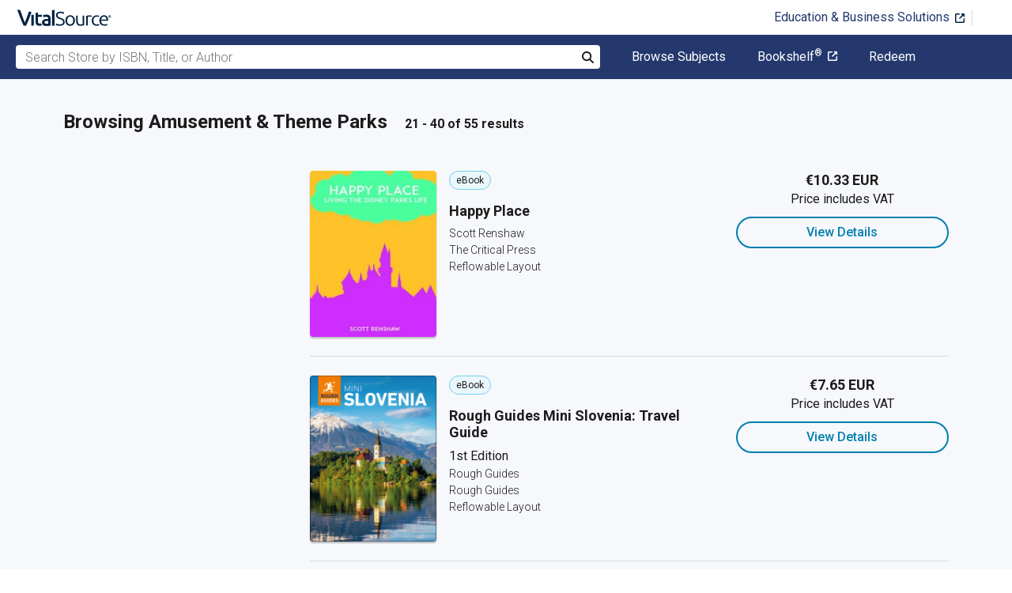

--- FILE ---
content_type: text/html; charset=utf-8
request_url: https://www.vitalsource.com/ie/textbooks/travel/amusement-theme-parks?page=2
body_size: 48215
content:
<!DOCTYPE html>
<html lang="en">
<head>
  <title>
        Amusement &amp; Theme Parks Textbooks in eTextbook Format | VitalSource

  </title>

        <link rel="canonical" href="https://www.vitalsource.com/ie/textbooks/travel/amusement-theme-parks"/><link rel="alternate" href="https://www.vitalsource.com/ie/textbooks/travel/amusement-theme-parks" hreflang="en-IE"/><link rel="alternate" href="https://www.vitalsource.com/textbooks/travel/amusement-theme-parks" hreflang="en-US"/><link rel="alternate" href="https://www.vitalsource.com/en-uk/textbooks/travel/amusement-theme-parks" hreflang="en-GB"/><link rel="alternate" href="https://www.vitalsource.com/en-au/textbooks/travel/amusement-theme-parks" hreflang="en-AU"/><link rel="alternate" href="https://www.vitalsource.com/en-ca/textbooks/travel/amusement-theme-parks" hreflang="en-CA"/><link rel="alternate" href="https://www.vitalsource.com/za/textbooks/travel/amusement-theme-parks" hreflang="en-ZA"/><link rel="alternate" href="https://www.vitalsource.com/de/textbooks/travel/amusement-theme-parks" hreflang="de-DE"/><link rel="alternate" href="https://www.vitalsource.com/sa/textbooks/travel/amusement-theme-parks" hreflang="ar-SA"/><link rel="alternate" href="https://www.vitalsource.com/es/textbooks/travel/amusement-theme-parks" hreflang="es-ES"/><link rel="alternate" href="https://www.vitalsource.com/pe/textbooks/travel/amusement-theme-parks" hreflang="es-PE"/><link rel="alternate" href="https://www.vitalsource.com/ar/textbooks/travel/amusement-theme-parks" hreflang="es-AR"/><link rel="alternate" href="https://www.vitalsource.com/mx/textbooks/travel/amusement-theme-parks" hreflang="es-MX"/><link rel="alternate" href="https://www.vitalsource.com/sg/textbooks/travel/amusement-theme-parks" hreflang="en-SG"/><link rel="alternate" href="https://www.vitalsource.com/nz/textbooks/travel/amusement-theme-parks" hreflang="en-NZ"/><link rel="alternate" href="https://www.vitalsource.com/nl/textbooks/travel/amusement-theme-parks" hreflang="nl-NL"/><link rel="alternate" href="https://www.vitalsource.com/in/textbooks/travel/amusement-theme-parks" hreflang="en-IN"/><link rel="alternate" href="https://www.vitalsource.com/it/textbooks/travel/amusement-theme-parks" hreflang="it-IT"/><link rel="alternate" href="https://www.vitalsource.com/jp/textbooks/travel/amusement-theme-parks" hreflang="ja-JP"/>


    <link href="https://fonts.googleapis.com/css?family=Roboto+Slab|Roboto:300,400,500,700" rel="preload stylesheet" as="style">


      <script type="application/ld+json" id="bisac-schema">
//<![CDATA[

      {"@context":"https://schema.org","@type":"ItemList","itemListElement":[{"@type":"Product","name":"Happy Place","description":"\u003cdiv\u003e\u003cp\u003eWhat if the childhood day you remembered as one of the most magical of your life became every day of your life?\u003c/p\u003e\u003cp\u003eIn \u003cI\u003eHappy Place\u003c/I\u003e, Scott Renshaw explores the phenomenon of Disney theme park super-fans, and the unique connections they build with places known to most people only as occasional vacation destinations. Along the way, Renshaw meets a pass-holder who has visited Disneyland for one thousand consecutive days, another who has taken more than three thousand rides on his single favorite attraction, and even to some who have managed to turn visiting Disney parks into their job. \u003cI\u003eHappy Place \u003c/I\u003eis also a personal journey to find out what happens when an infatuation with the parks turns into a relationship. Is that relationship always full of joy, or\u0026#151;when nostalgia collides with the realities of a corporation running a business\u0026#151;can it sometimes turn to frustration and disappointment?\u003c/p\u003e\u003cp\u003e\u003cI\u003eHappy Place \u003c/I\u003eisn't the story of a place. It's a love story, about the kind of love that emerges when \"happiest place on earth\" becomes more than just a slogan.\u003c/p\u003e\u003cp\u003e\u003cB\u003eScott Renshaw \u003c/B\u003ehas been Arts \u0026 Entertainment Editor and film critic for the \u003cI\u003eSalt Lake City Weekly \u003c/I\u003enewspaper since 2002, with film reviews appearing in alternative newsweeklies in ten states. Over a twenty-year career as a professional writer and critic, he has received awards from the Society of Professional Journalists and the Association of Alternative Newsmedia, and has contributed writing about Disney parks to the website IndieWire. This is his first book.\u003c/p\u003e\u003c/div\u003e","url":"https://vitalsource.com/products/happy-place-scott-renshaw-v9781941629406"},{"@type":"Product","name":"Rough Guides Mini Slovenia: Travel Guide","description":"This mini pocket Slovenia is perfect for travellers looking for essential information in a compact format. Written by Rough Guides' experts, it provides key details on must-see places, top attractions, and curated recommendations to help you make the most of your trip. With suggested itineraries, dining tips, and practical advice, it's your go-to companion for a seamless travel experience. In this Slovenia guidebook, you will find: Curated recommendations of places – expert picks of main attractions, family-friendly activities, relaxing spots, and the best photo opportunities What's new and when to go – an overview of recent changes in the destination, plus seasonal insights and sustainable travel tips Things not to miss in Slovenia – Lake Bled, Lipica Stud Farm, Koper Old Town, Piran, Soča Valley, Ljubljana, Postojna and škocjan caves, wineries, Lake Bohinj, Rogaška Slatina Tailored trip plans – three unique itineraries, including a Perfect tour for a short break Food and drink – recommendations on local specialities and the best dining experiences What to do in Slovenia – entertainment, shopping, sports, kids' activities, events, and nightlife options Practical information – essential tips on transportation, money, healthcare, and tourist resources Slovenian section – basic vocabulary and phrases from the local language Striking photography – stunning full-color images to inspire your journey Coverage includes: Ljubljana, Northwest, Southwest, the coast, Northeast, Southeast Whether you're visiting for the first time or returning for a quick getaway, this guide to Slovenia is your trusted travel companion. Packed with expert insights, practical tips, and curated recommendations, it ensures a smooth and enriching trip—no matter how short your stay.","url":"https://vitalsource.com/products/rough-guides-mini-slovenia-travel-guide-ebook-rough-guides-v9781835293942"},{"@type":"Product","name":"Rough Guides Mini Croatia: Travel Guide","description":"This mini pocket Croatia is perfect for travellers looking for essential information in a compact format. Written by Rough Guides' experts, it provides key details on must-see places, top attractions, and curated recommendations to help you make the most of your trip. With suggested itineraries, dining tips, and practical advice, it's your go-to companion for a seamless travel experience. In this Croatia guidebook, you will find: Curated recommendations of places – expert picks of main attractions, family-friendly activities, relaxing spots, and the best photo opportunities What's new and when to go – an overview of recent changes in the destination, plus seasonal insights and sustainable travel tips Things not to miss in Croatia – Basilica of Euphrasius in Poreč, Dubrovnik, Rab Town, Tvrđa, Roman Amphitheatre in Pula, Diocletian's Palace, Plitvice Lakes National Park, Mljet National Park, Paklencia National Park, St Donats Tailored trip plans – three unique itineraries, including a Perfect tour for a short break Food and drink – recommendations on local specialities and the best dining experiences What to do in Croatia – entertainment, shopping, sports, kids' activities, events, and nightlife options Practical information – essential tips on transportation, money, healthcare, and tourist resources Croatian section – basic vocabulary and phrases from the local language Striking photography – stunning full-color images to inspire your journey Coverage includes: Zagreb, Plitvice Lakes, Slavonia, Pula, Vodnjan, Rovinj, Poreč, Rijeka, the Opatija Riviera, Dalmatia, Split, Dubrovnik Whether you're visiting for the first time or returning for a quick getaway, this guide to Croatia is your trusted travel companion. Packed with expert insights, practical tips, and curated recommendations, it ensures a smooth and enriching trip—no matter how short your stay.","url":"https://vitalsource.com/products/rough-guides-mini-croatia-travel-guide-ebook-rough-guides-v9781835293935"},{"@type":"Product","name":"Mousejunkies!","description":"\u003cDIV\u003eFar more than one obsessed travel writer\u0026#8217;s take on Walt Disney World, \u003cEM\u003eMousejunkies!\u003c/EM\u003e is a collection of amusing travelogues and savvy insider\u0026#8217;s tips gleaned from a group of seemingly rational adults who find themselves inexplicably drawn to the Magic Kingdom. It covers all the essential topics \u0026#8212; when to go, where to say, what to do, and where to eat \u0026#8212; as well as experiences not found in other guides. Readers learn how to indulge in an all-day beer and football orgy at the resort, how to extract the family from Fantasmic with sanity intact, where to catch a mid-afternoon catnap, and how a Disney cruise can go very, very wrong. Packed with useful information, from touring plans to restroom reviews, these funny, affectionate personal accounts paint a vivid portrait of a creatively engineered world where unexpected surprises create lasting memories. \u003c/DIV\u003e","url":"https://vitalsource.com/products/mousejunkies-bill-burke-v9781932361759"},{"@type":"Product","name":"The Unofficial Guide to Disneyland 2018","description":"\u003cdiv\u003e\u003cb\u003e The most thorough guide to Disneyland and Disney's California Adventure\u003c/b\u003e\u003cBR\u003e\u003cBR\u003eA great destination and thorough preparation are what make a wonderful vacation, and \u003ci\u003eThe Unofficial Guide to Disneyland 2018\u003c/i\u003e makes Disneyland one of the most accessible theme parks in the world. With advice that is direct, prescriptive, and detailed, it takes the guesswork out of the reader’s vacation. Whether you are at Disneyland for a day or a week, there is a plan for your group or family. You can enjoy the rides, activities, and entertainment instead of spending your time in lines.\u003cbr\u003e\u003cbr\u003e\u003ci\u003eThe Unofficial Guide to Disneyland\u003c/i\u003e authors \u003cb\u003eBob Sehlinger,\u003c/b\u003e \u003cb\u003eSeth Kubersky,\u003c/b\u003e \u003cb\u003eLen Testa,\u003c/b\u003e and \u003cb\u003eGuy Selga, Jr.\u003c/b\u003e present the information in a comprehensive way that permits easy comparisons and facilitates decision making.\u003cbr\u003e\u003cbr\u003eThere are detailed plans and profiles of hotels, restaurants, and attractions that are presented in “at a glance” formats that provide for near-instant communication of the most salient information. Profiles are supplemented by indexes. In short, we’ve got a plan for every reader.\u003cbr\u003e\u003cbr\u003eThe Unofficial Guide to Disneyland’s research team is a multidisciplinary group consisting, among others, of data collectors, computer scientists, statisticians, and psychologists. Their singular goal is to provide a guide that will let you get it right the first time and every time. With their help, advice, and touring plans, the reader will have a one-up on anyone else not using The Unofficial Guide to Disneyland. The book is the key to planning a perfect vacation in a great destination location.\u003c/br\u003e\u003c/div\u003e","url":"https://vitalsource.com/products/the-unofficial-guide-to-disneyland-2018-seth-kubersky-bob-sehlinger-v9781628090727"},{"@type":"Product","name":"The Great Disneyland Scavenger Hunt","description":"A Disney fan’s fun-filled guide, packed with trivia questions and hidden treasures!   From Main Street USA to New Orleans Square, Walt Disney lovingly designed every detail to immerse guests in the magic of his theme parks. Now you can see Disneyland and Disney’s California Adventure in a whole new way, discovering fantasy, thrills, and dreams around every turn. Whether you’re perusing the shops, waiting in line, or riding attractions, there’s plenty to uncover for even the most knowledgeable Disney fan.   Whether it’s your first visit or your five hundredth, you will discover something new with The Great Disneyland Scavenger Hunt!","url":"https://vitalsource.com/products/the-great-disneyland-scavenger-hunt-catherine-f-olen-v9781630477776"},{"@type":"Product","name":"Pocket Rough Guide Walks \u0026 Tours Naples \u0026 the Amalfi Coast: Travel Guide eBook","description":"This compact, pocket-sized Naples \u0026 the Amalfi Coast travel guidebook is ideal for travellers on shorter trips, who want to make sure they experience the destination’s highlights. The book includes highly practical, ready-made walks and tours that allow you to organise your short break in Naples \u0026 the Amalfi Coast without losing time planning.  This Naples \u0026 the Amalfi Coast pocket guidebook covers: The Centro Storico, Chiaia and Vomero, The Catacombs and Museums, The Campi Flegrei, Pompeii, Vesuvius and Herculaneum, The Sorrentine Peninsula, Positano, Amalfi and Ravello, Capri, Ischia, Procida. Inside this Naples \u0026 the Amalfi Coast travel book, you will find:  12 ready-made walks and tours – easy-to-follow walking and driving tour itineraries featuring the best places to visit, as well as what to do and where to eat along the way Itinerary details – each walk or tour starts with pointers on the time taken, distance covered and how to connect with other itineraries in the book Things not to miss in Naples \u0026 the Amalfi Coast – ancient wonders, art buffs, escaping the crowds, families, foodies, back to nature, seaside fun, street life  Curated recommendations of places – main attractions, off-the-beaten-track adventures, child-friendly family activities, chilled-out breaks in popular tourist areas Insider recommendations – tips on how to beat the crowds, save time and money and find the best local spots Historical and cultural insights – thematic articles highlight Naples \u0026 the Amalfi Coast’s unique life and culture  Unique hotel, restaurant and nightlife listings – curated details of where to stay, eat and go out, whatever your interest, for a range of budgets Practical information – how to get there, how to get around and an A–Z of essential details Meticulous mapping – practical full-colour maps, with clearly numbered sights relating to major points of interest and places to eat or drink in the main itinerary text Fully updated post-COVID-19","url":"https://vitalsource.com/products/pocket-rough-guide-walks-amp-tours-naples-amp-the-rough-guides-v9781835290996"},{"@type":"Product","name":"The Rough Guide to Romania: Travel Guide eBook","description":"This Romania guidebook is perfect for independent travellers planning a longer trip. It features all of the must-see sights and a wide range of off-the-beaten-track places. It also provides detailed practical information on preparing for a trip and what to do on the ground.  This Romania guidebook covers: Bucharest, Moldavia, Wallachia, Transylvania and the Danube Delta. Inside this Romania travel book, you’ll find:  A wide range of sights – Rough Guides experts have hand-picked places for travellers with different needs and desires: off-the-beaten-track adventures, family activities or chilled-out breaks Itinerary examples – created for different time frames or types of trip Practical information – how to get to Romania, all about public transport, food and drink, shopping, travelling with children, sports and outdoor activities, tips for travellers with disabilities and more Author picks and things not to miss in Romania – bear- and wolf-tracking, Merry Cemetery, Wooden Churches of Maramureş, Timișoara, Peleş Castle, Black Sea, Bucharest, Constantin Brâncuși, Danube Delta, fortified churches Insider recommendations – tips on how to beat the crowds, save time and money, and find the best local spots When to go to Romania – high season, low season, climate information and festivals  Where to go – a clear introduction to Romania with key places and a handy overview  Extensive coverage of regions, places and experiences – regional highlights, sights and places for different types of travellers, with experiences matching different needs Places to eat, drink and stay – hand-picked restaurants, cafes, bars and hotels Practical info at each site – hours of operation, websites, transit tips, charges Colour-coded mapping – with keys and legends listing sites categorised as highlights, eating, accommodation, shopping, drinking and nightlife Background information for connoisseurs – history, culture, art, architecture, film, books, religion, diversity Essential Romanian dictionary and glossary of local terms  Fully updated post-COVID-19 The guide provides a comprehensive and rich selection of places to see and things to do in Romania, as well as great planning tools. It’s the perfect companion, both ahead of your trip and on the ground. ","url":"https://vitalsource.com/products/the-rough-guide-to-romania-travel-guide-ebook-rough-guides-v9781835291115"},{"@type":"Product","name":"The Routledge Handbook of Festivals","description":"In recent times, festivals around the world have grown in number due to the increased recognition of their importance for tourism, branding and economic development. Festivals hold multifaceted roles in society and can be staged to bring positive economic impact, for the competitive advantage they lend a destination or to address social objectives. Studies on festivals have appeared in a wide range of disciplines, and consequently, much of the research available is highly fragmented. This handbook brings this knowledge together in one volume, offering a comprehensive evaluation of the most current research, debates and controversies surrounding festivals. It is divided into nine sections that cover a wide range of theories, concepts and contexts, such as sustainability, festival marketing and management, the strategic use of festivals and their future. Featuring a variety of disciplinary, cultural and national perspectives from an international team of authors, this book will be an invaluable resource for students and researchers of event management and will be of interest to scholars in the fields of anthropology, sociology, geography, marketing, management, psychology and economics.","url":"https://vitalsource.com/products/the-routledge-handbook-of-festivals-judith-mair-v9781351736756"},{"@type":"Product","name":"The Unofficial Guide to Universal Orlando 2018","description":"\u003cb\u003eTHE Comprehensive Guide to Universal Orlando\u003c/B\u003e\u003cBR\u003e\u003cBR\u003e\u003ci\u003eThe Unofficial Guide to Universal Orlando\u003c/i\u003e by \u003cb\u003eSeth Kubersky\u003c/b\u003e is packed with detailed, specific information on every ride, show, and restaurant in the resort, including insider details on Harry Potter's Hogsmeade and Diagon Alley, as well as the new waterpark Volcano Bay. \u003cBR\u003e\u003cBR\u003eCompiled and written by a former Universal Orlando employee, and based upon decades of research from a team whose work has been cited by such diverse sources as USA Today and Operations Research Forum, \u003ci\u003eThe Unofficial Guide to Universal Orlando\u003c/I\u003e provides step-by-step detailed touring plans that  allow you to make the most of every minute and dollar during your Universal Orlando vacation.\u003cBR\u003e\u003cBR\u003e The guide includes info on where to find the cheapest Universal Orlando admission tickets, how to save big on Universal on-site hotel rooms and skip the regular lines in the parks, when to visit Universal Orlando for the lightest crowds, and everything else you need to know for a stress-free Universal Orlando experience.\u003c/BR\u003e","url":"https://vitalsource.com/products/the-unofficial-guide-to-universal-orlando-2018-seth-kubersky-v9781628090789"},{"@type":"Product","name":"Holiday World \u0026 Splashin' Safari","description":"\u003cp\u003eAmerica's first theme park, Holiday World \u0026 Splashin' Safari, is one of the largest family-owned and -operated independent parks in the United States, and its success is no accident. From moving Interstate 64 closer to the small town to introducing free unlimited soft drinks, four generations of the Koch family have amplified the legacy of this iconic Indiana attraction.\u003c/p\u003e\u003cp\u003e\u003ci\u003eHoliday World \u0026 Splashin' Safari \u003c/i\u003ecelebrates the history of the Koch family and Santa Jim Yellig; the origins of Santa Claus, Indiana; and the early years of Santa Claus Land. The story continues with the expansion from Santa Claus Land to Holiday World, the addition of the park's famous trio of top-ranked wooden roller coasters, and the development of Splashin' Safari Water Park, ranked one of the top water parks in the country. \u003c/p\u003e\u003cp\u003eFor three-quarters of a century, the Koch family has launched the park into worldwide renown and national recognition. Featuring over 100 color illustrations, \u003ci\u003eHoliday World \u0026 Splashin' Safari \u003c/i\u003erelives this joyous past while looking forward to the thrills fans can expect in the next 75 years.\u003c/p\u003e","url":"https://vitalsource.com/products/holiday-world-amp-splashin-39-safari-jim-futrell-ron-gustafson-v9780253062901"},{"@type":"Product","name":"Unofficial Guide to Disneyland 2019","description":"Honest and Outspoken Advice from the Unofficial Experts Revolutionary, field-tested Touring Plans that can save four hours of standing in line in a single day Dining chapter with detailed reviews of more than 50 restaurants, including all full-service restaurants at the Disney hotels, theme parks, and Downtown Disney Almost 100 Disneyland Resorts and Anaheim hotels rated and ranked, plus proven strategies for getting the best rates Up-to-date information on Disneyland Park and Disney California Adventure Each attraction described in detail and rated by age group based on a survey of more than 18,000 families","url":"https://vitalsource.com/products/unofficial-guide-to-disneyland-2019-seth-kubersky-bob-sehlinger-v9781628090864"},{"@type":"Product","name":"The Rough Guide to Spain: Travel Guide eBook","description":"Ideal for independent travellers, this guidebook to Spain, written by destination experts, combines must-see sights with hidden gems and offers essential tips for both planning and on-the-ground adventures.  Inside this Spain travel book, you'll find: Regional deep dive – coverage of key regions, offering a rich selection of places and experiences, and honest reviews of each one Itinerary samples – designed for various durations and interests Practical information – tips on how to get there and get around, use public transport, beat the crowds, save time and money, travel responsibly and more Expert recommendations – insider advice on where to eat, drink, and stay, alongside tips for nightlife and outdoor activities Seasonal tips – when to go to Spain, climate details, and festival highlights to plan your perfect trip Must-See pick – a curated selection of not-to-miss sights as chosen by our authors - flamenco in Seville, sherry tasting in Jerez, Burgos cathedral, Ibiza's hidden coves, Segovia, the Dalí museum, Toledo, Cordoba, paradores Navigational maps – colour-coded maps highlighting essential spots for dining, accommodation, shopping and entertainment Cultural insights – engaging stories delve into the local culture, history, arts and more, enriching your understanding of Spain Language essentials – a handy Spanish dictionary and glossary to help you communicate and connect with locals Inspiring travel photography – full-colour pictures capture the essence of Spain, bringing each location to life and fuelling your wanderlust Coverage includes: Madrid, Castilla-La Mancha, Extremadura, Andalucía, La Rioja, León, the Basque country, Asturias, Galicia, Barcelona, Valencia, Balearic Islands","url":"https://vitalsource.com/products/the-rough-guide-to-spain-travel-guide-ebook-rough-guides-v9781835292983"},{"@type":"Product","name":"Insight Guides Argentina: Travel Guide eBook","description":"This Argentina guidebook is ideal for travellers seeking inspirational guides and planning a more extended trip. It provides interesting facts about Argentina’s people, history and culture and detailed coverage of the best places to see. This Argentina travel book has the style of an illustrated magazine to inspire you and give a taste of Argentina.  This Argentina guidebook covers: Buenos Aires, Around Buenos Aires, Mar y Sierras, The Central Sierras, The Northeast, The Northwest, The Cuyo, Patagonia, Tierra del Fuego. In this Argentina travel guidebook, you will find: Unique essays – country history and culture, and modern-day life, people and politics Argentina highlights – Iguazú Falls, Perito Moreno Glacier, Palermo Viejo, Quebrada de Humahuaca, San Antonio de Areco, Mendoza’s wine country, Nahuel Huapi National Park, Ruta 40, Península Valdés, The Beagle Channel Practical travel information – getting there and around, budgeting, eating out, shopping, public holidays, information for LGBTQ+ travellers and more  When to go to Argentina - high season, low season, climate information and festivals  Insider recommendations – tips on how to beat the crowds, save time and money and find the best local spots Main attractions \u0026 curated places – narrative descriptions of where to go and what to see, covered geographically Tips and facts – interesting facts about Argentina and useful insider tips High-quality maps of Argentina – must-see places cross-referenced to colourful maps for quick orientation Colour-coded chapters – each place chapter has its own colour assigned to aid easy navigation of this Argentina travel guide Striking pictures – rich, inspirational colour photography on all pages, capturing attractions, nature, people and historical features  Fully updated post-COVID-19 This Argentina guidebook is just the tool you need to get under the skin of the destination and accompany you on your trip.  This book will inspire you and answer all your questions while preparing a trip to Argentina or along the way. ","url":"https://vitalsource.com/products/insight-guides-argentina-travel-guide-ebook-insight-guides-v9781839054112"},{"@type":"Product","name":"The Unofficial Guide to Universal Orlando 2025","description":"Save time and money with in-depth reviews, ratings, and details from the trusted source for a successful Universal Orlando vacation. How do some guests get on the big, new attraction in less than 20 minutes while others wait for longer than 2 hours—on the same day? Why do some guests pay full price for their visit when others can save hundreds of dollars? In a theme park, every minute and every dollar count. Your vacation is too important to be left to chance, so put the best-selling independent guide to Universal Orlando in your hands and take control of your trip. The Unofficial Guide to Universal Orlando 2025 explains how the resort works and how to use that knowledge to stay ahead of the crowd. Seth Kubersky and debut author Alicia Stella know that you want your vacation to be anything but average, so they employed an expert team of researchers to find the secrets, the shortcuts, and the bargains that are sure to make your vacation exceptional! Find out what’s available in every category, ranked from best to worst, and get detailed plans to make the most of your time at Universal. Stay at a top-rated hotel, eat at the best restaurants, and experience all the most popular attractions at Universal Studios Florida, Islands of Adventure, and Volcano Bay. Keep in the know on the latest updates and changes at Universal Orlando. Here’s what’s NEW in the 2025 book: Learn when to visit Universal to get lower crowds and bigger hotel discounts Find updated advice on taking advantage of Early Park Admission, Universal Express, and other time-saving tricks Get an up-close look at each Universal resort hotel, including the luxurious new Helios Grand Read ratings and reviews of fresh dining options throughout the parks and resorts, including plant-based menu items Take advantage of the most comprehensive guide available to Universal’s brand-new Epic Universe theme park, with detailed coverage of every ride, show, and restaurant Discover tips for experiencing Hagrid’s Magical Creatures Motorbike Adventure and the Jurassic World VelociCoaster at Islands of Adventure Enjoy reviews of the Trolls roller coaster and other kids’ attractions in Universal’s new DreamWorks Land Uncover information on the new character parade and nighttime fountain spectacular at Universal Studios Florida Make the right choices to give your family a vacation they’ll never forget. The Unofficial Guide to Universal Orlando 2025 is your key to planning a perfect stay. Whether you’re putting together your annual trip or preparing for your first visit, this book gives you the insider scoop on hotels, restaurants, attractions, and more.","url":"https://vitalsource.com/products/the-unofficial-guide-to-universal-orlando-2025-seth-kubersky-alicia-stella-v9781628091618"},{"@type":"Product","name":"Rough Guides Walks and Tours Sicily: Travel Guide eBook","description":"This compact, pocket-sized Sicily travel guidebook is ideal for travellers on shorter trips, who want to make sure they experience the destination's highlights and really get a flavour of the place. It includes ready-made walking and driving itineraries, with detailed directions, that allow you to organise your visit to Sicily without losing time planning. In this Sicily travel book, you will find: 14 ready-made walks and tours – easy-to-follow walking and driving trip plans featuring the best places to visit, as well as what to do and where to eat along the way Itinerary details – each walk or tour starts with pointers on the time taken, distance covered and how to connect it with other itineraries in the book Best walks and tours in Sicily for castles, island hoppers, markets, mosaic art, top museums, top temples, volcanoes and views Curated recommendations of places – the walks and tours feature all the main attractions and off-the-beaten-track adventures, as well as child-friendly family activities and chilled-out breaks in popular tourist areas Insider recommendations – tips on how to beat the crowds, save time and money, and find the best local spots Historical and cultural insights – thematic features highlight Sicily's unique life and culture Unique hotel, restaurant and nightlife listings – curated details of where to stay, eat and go out, whatever your interest, for a range of budgets Practical information - how to get there, how to get around and an A–Z of essential details Handy mapping – practical maps for each walk and tour, with clearly numbered sights Coverage includes: Palermo, Cefalù and the Moni Madonie, the Aeolian Islands, Messina, Taormina and the northeast, Catania, Etna, Siracusa and the southeast, Enna and the interior, Agrigento and the southwest, Trapani and the west","url":"https://vitalsource.com/products/rough-guides-walks-and-tours-sicily-travel-guide-rough-guides-v9781835293454"},{"@type":"Product","name":"Unofficial Guide to Walt Disney World 2019","description":"THE trusted source of information for a successful Walt Disney World vacation Compiled and written by a team of experienced researchers whose work has been cited by such diverse sources as USA Today and Operations Research Forum, The Unofficial Guide to Walt Disney World digs deeper and offers more than any other guide. The Unofficial Guide to Walt Disney World 2019 explains how Walt Disney World works and how to use that knowledge to make every minute and every dollar of your vacation count. With advice that is direct, prescriptive, and detailed, it takes the guesswork out of travel by unambiguously rating and ranking everything from hotels, restaurants, and attractions to rental car companies. With an Unofficial Guide in hand, and authors Bob Sehlinger and Len Testa as guides, find out what’s available in every category, from best to worst, and use step-by-step detailed plans to help make the most of your time at Walt Disney World.","url":"https://vitalsource.com/products/unofficial-guide-to-walt-disney-world-2019-bob-sehlinger-len-testa-v9781628090826"},{"@type":"Product","name":"The Unofficial Guide to Disney Cruise Line 2026","description":"Save time and money with in-depth reviews, ratings, and details from the trusted source for a successful Disney Cruise Line vacation. Planning a Disney Cruise Line (DCL) trip is a big deal. It’s too important to be left to chance, so put the best-selling independent guidebook to DCL in your hands and take control of your vacation. Make every minute and every dollar count with this no-nonsense, consumer-oriented guide to the best (and worst) of Disney’s ships and itineraries. The Unofficial Guide to Disney Cruise Line 2026 explains how DCL works and how to use that knowledge to stay ahead of the crowd. Tammy Whiting and Len Testa know that you want your vacation to be anything but average, so they employ an expert team of researchers to find the secrets, the shortcuts, and the bargains that are sure to make your vacation exceptional! Find out what’s available in every category, ranked from best to worst, and get detailed plans to make the most of your time on and off your cruise ship. Choose the right stateroom, eat at the best restaurants, find top-notch children’s activities, and experience all the can’t-miss excursions—including those offered at Castaway Cay, one of the best vacation islands in the Caribbean. Stay in the know on the latest updates and changes on DCL. Here’s what’s NEW in the 2026 book: Take in advice for first-time cruisers: money-saving strategies, packing tips and other pre-trip preparation, preferred ships and itineraries, and how to hit the deck running your first day onboard Utilize suggestions for deciding whether a Disney cruise or a Walt Disney World vacation is the better choice for your family Examine in-depth comparisons between Disney Cruise Line and its competitors Find out the scoop on different stateroom types and how to choose the best room for your needs, with updated stateroom floor plans and links to stateroom tours Read detailed descriptions of Disney’s two private islands: Castaway Cay and Lookout Cay at Lighthouse Point Uncover first-hand reviews and experiences from the newest ships: Disney Adventure and Disney Destiny Enjoy expanded coverage and unbiased opinions about what to expect onboard every DCL ship and what to do in Disney’s ports of call Get reports on what’s coming next for DCL in 2027 and beyond Utilize the planning timeline for your Disney cruise, with advice on the best time to book it Make the right choices to give your family a vacation they’ll never forget. The Unofficial Guide to Disney Cruise Line 2026 is your key to planning a perfect stay. Whether you’re putting together your annual trip or preparing for your first cruise, this book gives you the insider scoop on staterooms, dining, children’s activities, shopping, entertainment, and more.","url":"https://vitalsource.com/products/the-unofficial-guide-to-disney-cruise-line-2026-tammy-whiting-len-testa-v9781628091656"},{"@type":"Product","name":"Lost Landmarks of Orange County","description":"Since forming in 1889, Orange County, California has become famous all over the world for being home to such popular attractions as Disneyland, Knott’s Berry Farm, and some of the most beautiful beaches in the world. But there are also many other places that helped establish the county as not just a popular tourist destination, but also home to countless cultural landmarks that served the local communities for generations. Stretching across the 34 cities that comprise “The OC,” Lost Landmarks of Orange County brings back fabulous memories of music venues, restaurants, theaters, theme parks, attractions, and more. Everybody knows the aforementioned Disneyland and Knott’s Berry Farm, but Orange County was also home to Lion Country Safari, the California Alligator farm, the Buffalo Ranch, Japanese Deer Park, Movieland Wax Museum, the Orange County International Speedway, and many other large-scale attractions. Concert venues including the Golden Bear, Irvine Meadows Amphitheater, and the Cuckoo’s Nest, which all featured some of the biggest names in rock and roll and popular music. Tiki bars, airports, drive-in movie theaters, themed restaurants . . . these were the places where generations of OC natives and visitors from around the world created memories that would last a lifetime. Today, all of these locations are gone, but utilizing firsthand accounts, rare photos, artifacts, and other resources, Lost Landmarks of Orange County keeps the colorful memories of Orange County’s past alive.","url":"https://vitalsource.com/products/lost-landmarks-of-orange-county-chris-epting-v9781595807762"},{"@type":"Product","name":"The Unofficial Guide to the Disney Cruise Line 2019","description":"Honest and outspoken advice from the Unofficial Experts Comprehensive Unofficial Guide dedicated to the Disney Cruise Line Recommendations on the best itineraries and tips on how to save money when booking In-depth look at the pros and cons of concierge-level sailing Reviews and ratings of Disney Cruise Line’s restaurants, shows, family entertainment, ports of call, and shore excursions New itinerary and port guides Updates on all ship refurbishments Full coverage of the Disney-run European river cruises","url":"https://vitalsource.com/products/the-unofficial-guide-to-the-disney-cruise-line-erin-foster-len-testa-v9781628090925"}]}

//]]>
</script>    <script type="application/ld+json">
//<![CDATA[

      {"@context":"https://schema.org","@type":"BreadcrumbList","itemListElement":[{"@type":"ListItem","position":1,"item":{"@id":"https://www.vitalsource.com/ie/","name":"Home"}},{"@type":"ListItem","position":2,"item":{"@id":"https://www.vitalsource.com/ie/textbooks","name":"All Subjects"}},{"@type":"ListItem","position":3,"item":{"@id":"https://www.vitalsource.com/ie/textbooks/travel?page=2","name":"Travel"}},{"@type":"ListItem","position":4,"item":{"@id":"https://www.vitalsource.com/ie/textbooks/travel/amusement-theme-parks?page=2","name":"Amusement \u0026 Theme Parks"}}]}

//]]>
</script>

  <link href="/assets/application-ad2257101f834db1d47bd7c3e4fbaaedeaf82270917b6ecb64dbb56d0c366c47.css" rel="preload stylesheet" as="style">

  <link rel="stylesheet" href="/packs/css/client-bundle-0ab50594.css" />
<link rel="stylesheet" href="/packs/client-bundle.0ab50594f94ec9f88cc9.css" />



  
    <meta name="csrf-param" content="authenticity_token" />
<meta name="csrf-token" content="16almw-5UmenFhHFijN12PAUBDt4As1xs2d5ShlG-LGGpnQTxQwGHoERARg1sSr3OZCzgzU99xa2bp1YSz78_w" />

    <meta name="description" content="  Buy or rent Amusement &amp; Theme Parks eTextbooks. Access your books instantly, and
read anywhere, anytime from your laptop, tablet or smartphone.

">

  <meta name="viewport" content="width=device-width, initial-scale=1">
  <meta http-equiv="Content-Type" content="text/html; charset=utf-8">
  <meta
    name="google-site-verification"
    content="q81rhHnw0KqtevGIAkgpzsWM6D4i-5z-j_KBr0wUjlc"
  >

    <meta
      name="msvalidate.01"
      content="38D8268C7D5B350A2BD3DD37A6F8AC83"
    >

  <meta name="author" content="VitalSource Technologies Inc">
<meta name="twitter:card" content="summary">
<meta name="twitter:site" content="@vitalsource">

<meta
  property="og:title"
  content="
      Amusement &amp; Theme Parks Textbooks in eTextbook Format | VitalSource

"
>

<meta
  property="og:description"
  content="  Buy or rent Amusement &amp; Theme Parks eTextbooks. Access your books instantly, and
read anywhere, anytime from your laptop, tablet or smartphone.

"
>

<meta property="og:type" content="product">

<meta
  property="og:url"
  content="https://www.vitalsource.com/ie/textbooks/travel/amusement-theme-parks"
>
<meta
  property="og:image"
  content="https://www.vitalsource.com/assets/vitalsource-logo-md-57677c8459b502be9ef4697307d91c47c4a7ed8a2dc5c62e27129d4a76df93f8.png"
>

<meta property="og:site_name" content="VitalSource">


    <script src="/packs/js/runtime-5167ff959729a68e306a.js" defer="defer" type="006b314157c8ae9d9a886c7a-text/javascript"></script>
<script src="/packs/js/4185-3c0e7cfe753749606a92.js" defer="defer" type="006b314157c8ae9d9a886c7a-text/javascript"></script>
<script src="/packs/js/client-bundle-a2441e3dea8dc25cd6b7.js" defer="defer" type="006b314157c8ae9d9a886c7a-text/javascript"></script>
<script src="/cookiecat/script.js" type="006b314157c8ae9d9a886c7a-text/javascript"></script>

<script type="006b314157c8ae9d9a886c7a-text/javascript">
  environment = 'production';
  regionKey = 'ie_store';
  isWhiteLabel = false;
  locale = 'en-IE';
  userId = '';
  userEmail = '';
  parentStoreKey = 'ie_store';
  isBranded = false;
  userGUID = '';
  isVirtualStore = false;
</script>

    <!-- Google Tag Manager -->
<script type="006b314157c8ae9d9a886c7a-text/javascript">(function(w,d,s,l,i){w[l]=w[l]||[];w[l].push({'gtm.start':
new Date().getTime(),event:'gtm.js'});var f=d.getElementsByTagName(s)[0],
j=d.createElement(s),dl=l!='dataLayer'?'&l='+l:'';j.async=true;j.src=
'https://www.googletagmanager.com/gtm.js?id='+i+dl+ '&gtm_auth=gOiE5wxIK2oYX08ghKpQFQ&gtm_preview=env-2&gtm_cookies_win=x';f.parentNode.insertBefore(j,f);
})(window,document,'script','dataLayer','GTM-5R5XJDH');</script>
<!-- End Google Tag Manager -->





    <script type="006b314157c8ae9d9a886c7a-text/javascript">
      ;window.NREUM||(NREUM={});NREUM.init={privacy:{cookies_enabled:true}};

      ;NREUM.loader_config={accountID:"2984",trustKey:"2984",agentID:"86293031",licenseKey:"2285d4559b",applicationID:"84857613"};
      ;NREUM.info={beacon:"bam.nr-data.net",errorBeacon:"bam.nr-data.net",licenseKey:"2285d4559b",applicationID:"84857613",sa:1};
      ;/*! For license information please see nr-loader-spa-1.248.0.min.js.LICENSE.txt */
      (()=>{var e,t,r={234:(e,t,r)=>{"use strict";r.d(t,{P_:()=>g,Mt:()=>v,C5:()=>s,DL:()=>A,OP:()=>D,lF:()=>N,Yu:()=>x,Dg:()=>m,CX:()=>c,GE:()=>w,sU:()=>j});var n=r(8632),i=r(9567);const o={beacon:n.ce.beacon,errorBeacon:n.ce.errorBeacon,licenseKey:void 0,applicationID:void 0,sa:void 0,queueTime:void 0,applicationTime:void 0,ttGuid:void 0,user:void 0,account:void 0,product:void 0,extra:void 0,jsAttributes:{},userAttributes:void 0,atts:void 0,transactionName:void 0,tNamePlain:void 0},a={};function s(e){if(!e)throw new Error("All info objects require an agent identifier!");if(!a[e])throw new Error("Info for ".concat(e," was never set"));return a[e]}function c(e,t){if(!e)throw new Error("All info objects require an agent identifier!");a[e]=(0,i.D)(t,o);const r=(0,n.ek)(e);r&&(r.info=a[e])}const u=e=>{if(!e||"string"!=typeof e)return!1;try{document.createDocumentFragment().querySelector(e)}catch{return!1}return!0};var d=r(7056),l=r(50);const f=()=>{const e={mask_selector:"*",block_selector:"[data-nr-block]",mask_input_options:{color:!1,date:!1,"datetime-local":!1,email:!1,month:!1,number:!1,range:!1,search:!1,tel:!1,text:!1,time:!1,url:!1,week:!1,textarea:!1,select:!1,password:!0}};return{feature_flags:[],proxy:{assets:void 0,beacon:void 0},privacy:{cookies_enabled:!0},ajax:{deny_list:void 0,block_internal:!0,enabled:!0,harvestTimeSeconds:10,autoStart:!0},distributed_tracing:{enabled:void 0,exclude_newrelic_header:void 0,cors_use_newrelic_header:void 0,cors_use_tracecontext_headers:void 0,allowed_origins:void 0},session:{domain:void 0,expiresMs:d.oD,inactiveMs:d.Hb},ssl:void 0,obfuscate:void 0,jserrors:{enabled:!0,harvestTimeSeconds:10,autoStart:!0},metrics:{enabled:!0,autoStart:!0},page_action:{enabled:!0,harvestTimeSeconds:30,autoStart:!0},page_view_event:{enabled:!0,autoStart:!0},page_view_timing:{enabled:!0,harvestTimeSeconds:30,long_task:!1,autoStart:!0},session_trace:{enabled:!0,harvestTimeSeconds:10,autoStart:!0},harvest:{tooManyRequestsDelay:60},session_replay:{autoStart:!0,enabled:!1,harvestTimeSeconds:60,sampling_rate:50,error_sampling_rate:50,collect_fonts:!1,inline_images:!1,inline_stylesheet:!0,mask_all_inputs:!0,get mask_text_selector(){return e.mask_selector},set mask_text_selector(t){u(t)?e.mask_selector=t+",[data-nr-mask]":null===t?e.mask_selector=t:(0,l.Z)("An invalid session_replay.mask_selector was provided and will not be used",t)},get block_class(){return"nr-block"},get ignore_class(){return"nr-ignore"},get mask_text_class(){return"nr-mask"},get block_selector(){return e.block_selector},set block_selector(t){u(t)?e.block_selector+=",".concat(t):""!==t&&(0,l.Z)("An invalid session_replay.block_selector was provided and will not be used",t)},get mask_input_options(){return e.mask_input_options},set mask_input_options(t){t&&"object"==typeof t?e.mask_input_options={...t,password:!0}:(0,l.Z)("An invalid session_replay.mask_input_option was provided and will not be used",t)}},spa:{enabled:!0,harvestTimeSeconds:10,autoStart:!0}}},h={},p="All configuration objects require an agent identifier!";function g(e){if(!e)throw new Error(p);if(!h[e])throw new Error("Configuration for ".concat(e," was never set"));return h[e]}function m(e,t){if(!e)throw new Error(p);h[e]=(0,i.D)(t,f());const r=(0,n.ek)(e);r&&(r.init=h[e])}function v(e,t){if(!e)throw new Error(p);var r=g(e);if(r){for(var n=t.split("."),i=0;i<n.length-1;i++)if("object"!=typeof(r=r[n[i]]))return;r=r[n[n.length-1]]}return r}const b={accountID:void 0,trustKey:void 0,agentID:void 0,licenseKey:void 0,applicationID:void 0,xpid:void 0},y={};function A(e){if(!e)throw new Error("All loader-config objects require an agent identifier!");if(!y[e])throw new Error("LoaderConfig for ".concat(e," was never set"));return y[e]}function w(e,t){if(!e)throw new Error("All loader-config objects require an agent identifier!");y[e]=(0,i.D)(t,b);const r=(0,n.ek)(e);r&&(r.loader_config=y[e])}const x=(0,n.mF)().o;var E=r(385),_=r(6818);const T={buildEnv:_.Re,customTransaction:void 0,disabled:!1,distMethod:_.gF,isolatedBacklog:!1,loaderType:void 0,maxBytes:3e4,offset:Math.floor(E._A?.performance?.timeOrigin||E._A?.performance?.timing?.navigationStart||Date.now()),onerror:void 0,origin:""+E._A.location,ptid:void 0,releaseIds:{},session:void 0,xhrWrappable:"function"==typeof E._A.XMLHttpRequest?.prototype?.addEventListener,version:_.q4,denyList:void 0},S={};function D(e){if(!e)throw new Error("All runtime objects require an agent identifier!");if(!S[e])throw new Error("Runtime for ".concat(e," was never set"));return S[e]}function j(e,t){if(!e)throw new Error("All runtime objects require an agent identifier!");S[e]=(0,i.D)(t,T);const r=(0,n.ek)(e);r&&(r.runtime=S[e])}function N(e){return function(e){try{const t=s(e);return!!t.licenseKey&&!!t.errorBeacon&&!!t.applicationID}catch(e){return!1}}(e)}},9567:(e,t,r)=>{"use strict";r.d(t,{D:()=>i});var n=r(50);function i(e,t){try{if(!e||"object"!=typeof e)return(0,n.Z)("Setting a Configurable requires an object as input");if(!t||"object"!=typeof t)return(0,n.Z)("Setting a Configurable requires a model to set its initial properties");const r=Object.create(Object.getPrototypeOf(t),Object.getOwnPropertyDescriptors(t)),o=0===Object.keys(r).length?e:r;for(let a in o)if(void 0!==e[a])try{Array.isArray(e[a])&&Array.isArray(t[a])?r[a]=Array.from(new Set([...e[a],...t[a]])):"object"==typeof e[a]&&"object"==typeof t[a]?r[a]=i(e[a],t[a]):r[a]=e[a]}catch(e){(0,n.Z)("An error occurred while setting a property of a Configurable",e)}return r}catch(e){(0,n.Z)("An error occured while setting a Configurable",e)}}},6818:(e,t,r)=>{"use strict";r.d(t,{Re:()=>i,gF:()=>o,lF:()=>a,q4:()=>n});const n="1.248.0",i="PROD",o="CDN",a="2.0.0-alpha.11"},385:(e,t,r)=>{"use strict";r.d(t,{FN:()=>c,IF:()=>l,LW:()=>a,Nk:()=>h,Tt:()=>u,_A:()=>o,cv:()=>p,iS:()=>s,il:()=>n,ux:()=>d,v6:()=>i,w1:()=>f});const n="undefined"!=typeof window&&!!window.document,i="undefined"!=typeof WorkerGlobalScope&&("undefined"!=typeof self&&self instanceof WorkerGlobalScope&&self.navigator instanceof WorkerNavigator||"undefined"!=typeof globalThis&&globalThis instanceof WorkerGlobalScope&&globalThis.navigator instanceof WorkerNavigator),o=n?window:"undefined"!=typeof WorkerGlobalScope&&("undefined"!=typeof self&&self instanceof WorkerGlobalScope&&self||"undefined"!=typeof globalThis&&globalThis instanceof WorkerGlobalScope&&globalThis),a="complete"===o?.document?.readyState,s=Boolean("hidden"===o?.document?.visibilityState),c=""+o?.location,u=/iPad|iPhone|iPod/.test(o.navigator?.userAgent),d=u&&"undefined"==typeof SharedWorker,l=(()=>{const e=o.navigator?.userAgent?.match(/Firefox[/\s](\d+\.\d+)/);return Array.isArray(e)&&e.length>=2?+e[1]:0})(),f=Boolean(n&&window.document.documentMode),h=!!o.navigator?.sendBeacon,p=Math.floor(o?.performance?.timeOrigin||o?.performance?.timing?.navigationStart||Date.now())},1117:(e,t,r)=>{"use strict";r.d(t,{w:()=>o});var n=r(50);const i={agentIdentifier:"",ee:void 0};class o{constructor(e){try{if("object"!=typeof e)return(0,n.Z)("shared context requires an object as input");this.sharedContext={},Object.assign(this.sharedContext,i),Object.entries(e).forEach((e=>{let[t,r]=e;Object.keys(i).includes(t)&&(this.sharedContext[t]=r)}))}catch(e){(0,n.Z)("An error occured while setting SharedContext",e)}}}},8e3:(e,t,r)=>{"use strict";r.d(t,{L:()=>d,R:()=>c});var n=r(8325),i=r(1284),o=r(4322),a=r(3325);const s={};function c(e,t){const r={staged:!1,priority:a.p[t]||0};u(e),s[e].get(t)||s[e].set(t,r)}function u(e){e&&(s[e]||(s[e]=new Map))}function d(){let e=arguments.length>0&&void 0!==arguments[0]?arguments[0]:"",t=arguments.length>1&&void 0!==arguments[1]?arguments[1]:"feature";if(u(e),!e||!s[e].get(t))return a(t);s[e].get(t).staged=!0;const r=[...s[e]];function a(t){const r=e?n.ee.get(e):n.ee,a=o.X.handlers;if(r.backlog&&a){var s=r.backlog[t],c=a[t];if(c){for(var u=0;s&&u<s.length;++u)l(s[u],c);(0,i.D)(c,(function(e,t){(0,i.D)(t,(function(t,r){r[0].on(e,r[1])}))}))}delete a[t],r.backlog[t]=null,r.emit("drain-"+t,[])}}r.every((e=>{let[t,r]=e;return r.staged}))&&(r.sort(((e,t)=>e[1].priority-t[1].priority)),r.forEach((t=>{let[r]=t;s[e].delete(r),a(r)})))}function l(e,t){var r=e[1];(0,i.D)(t[r],(function(t,r){var n=e[0];if(r[0]===n){var i=r[1],o=e[3],a=e[2];i.apply(o,a)}}))}},8325:(e,t,r)=>{"use strict";r.d(t,{A:()=>c,ee:()=>u});var n=r(8632),i=r(2210),o=r(234);class a{constructor(e){this.contextId=e}}var s=r(3117);const c="nr@context:".concat(s.a),u=function e(t,r){var n={},s={},d={},f=!1;try{f=16===r.length&&(0,o.OP)(r).isolatedBacklog}catch(e){}var h={on:g,addEventListener:g,removeEventListener:function(e,t){var r=n[e];if(!r)return;for(var i=0;i<r.length;i++)r[i]===t&&r.splice(i,1)},emit:function(e,r,n,i,o){!1!==o&&(o=!0);if(u.aborted&&!i)return;t&&o&&t.emit(e,r,n);for(var a=p(n),c=m(e),d=c.length,l=0;l<d;l++)c[l].apply(a,r);var f=b()[s[e]];f&&f.push([h,e,r,a]);return a},get:v,listeners:m,context:p,buffer:function(e,t){const r=b();if(t=t||"feature",h.aborted)return;Object.entries(e||{}).forEach((e=>{let[n,i]=e;s[i]=t,t in r||(r[t]=[])}))},abort:l,aborted:!1,isBuffering:function(e){return!!b()[s[e]]},debugId:r,backlog:f?{}:t&&"object"==typeof t.backlog?t.backlog:{}};return h;function p(e){return e&&e instanceof a?e:e?(0,i.X)(e,c,(()=>new a(c))):new a(c)}function g(e,t){n[e]=m(e).concat(t)}function m(e){return n[e]||[]}function v(t){return d[t]=d[t]||e(h,t)}function b(){return h.backlog}}(void 0,"globalEE"),d=(0,n.fP)();function l(){u.aborted=!0,u.backlog={}}d.ee||(d.ee=u)},5546:(e,t,r)=>{"use strict";r.d(t,{E:()=>n,p:()=>i});var n=r(8325).ee.get("handle");function i(e,t,r,i,o){o?(o.buffer([e],i),o.emit(e,t,r)):(n.buffer([e],i),n.emit(e,t,r))}},4322:(e,t,r)=>{"use strict";r.d(t,{X:()=>o});var n=r(5546);o.on=a;var i=o.handlers={};function o(e,t,r,o){a(o||n.E,i,e,t,r)}function a(e,t,r,i,o){o||(o="feature"),e||(e=n.E);var a=t[o]=t[o]||{};(a[r]=a[r]||[]).push([e,i])}},3239:(e,t,r)=>{"use strict";r.d(t,{bP:()=>s,iz:()=>c,m$:()=>a});var n=r(385);let i=!1,o=!1;try{const e={get passive(){return i=!0,!1},get signal(){return o=!0,!1}};n._A.addEventListener("test",null,e),n._A.removeEventListener("test",null,e)}catch(e){}function a(e,t){return i||o?{capture:!!e,passive:i,signal:t}:!!e}function s(e,t){let r=arguments.length>2&&void 0!==arguments[2]&&arguments[2],n=arguments.length>3?arguments[3]:void 0;window.addEventListener(e,t,a(r,n))}function c(e,t){let r=arguments.length>2&&void 0!==arguments[2]&&arguments[2],n=arguments.length>3?arguments[3]:void 0;document.addEventListener(e,t,a(r,n))}},3117:(e,t,r)=>{"use strict";r.d(t,{a:()=>n});const n=(0,r(4402).Rl)()},4402:(e,t,r)=>{"use strict";r.d(t,{Ht:()=>u,M:()=>c,Rl:()=>a,ky:()=>s});var n=r(385);const i="xxxxxxxx-xxxx-4xxx-yxxx-xxxxxxxxxxxx";function o(e,t){return e?15&e[t]:16*Math.random()|0}function a(){const e=n._A?.crypto||n._A?.msCrypto;let t,r=0;return e&&e.getRandomValues&&(t=e.getRandomValues(new Uint8Array(31))),i.split("").map((e=>"x"===e?o(t,++r).toString(16):"y"===e?(3&o()|8).toString(16):e)).join("")}function s(e){const t=n._A?.crypto||n._A?.msCrypto;let r,i=0;t&&t.getRandomValues&&(r=t.getRandomValues(new Uint8Array(31)));const a=[];for(var s=0;s<e;s++)a.push(o(r,++i).toString(16));return a.join("")}function c(){return s(16)}function u(){return s(32)}},7056:(e,t,r)=>{"use strict";r.d(t,{Bq:()=>n,Hb:()=>o,oD:()=>i});const n="NRBA",i=144e5,o=18e5},7894:(e,t,r)=>{"use strict";function n(){return Math.round(performance.now())}r.d(t,{z:()=>n})},7243:(e,t,r)=>{"use strict";r.d(t,{e:()=>i});var n=r(385);function i(e){if(0===(e||"").indexOf("data:"))return{protocol:"data"};try{const t=new URL(e,location.href),r={port:t.port,hostname:t.hostname,pathname:t.pathname,search:t.search,protocol:t.protocol.slice(0,t.protocol.indexOf(":")),sameOrigin:t.protocol===n._A?.location?.protocol&&t.host===n._A?.location?.host};return r.port&&""!==r.port||("http:"===t.protocol&&(r.port="80"),"https:"===t.protocol&&(r.port="443")),r.pathname&&""!==r.pathname?r.pathname.startsWith("/")||(r.pathname="/".concat(r.pathname)):r.pathname="/",r}catch(e){return{}}}},50:(e,t,r)=>{"use strict";function n(e,t){"function"==typeof console.warn&&(console.warn("New Relic: ".concat(e)),t&&console.warn(t))}r.d(t,{Z:()=>n})},2825:(e,t,r)=>{"use strict";r.d(t,{N:()=>d,T:()=>l});var n=r(8325),i=r(5546),o=r(3325),a=r(385);const s="newrelic";const c={stn:[o.D.sessionTrace],err:[o.D.jserrors,o.D.metrics],ins:[o.D.pageAction],spa:[o.D.spa],sr:[o.D.sessionReplay,o.D.sessionTrace]},u=new Set;function d(e,t){const r=n.ee.get(t);e&&"object"==typeof e&&(u.has(t)||(Object.entries(e).forEach((e=>{let[t,n]=e;c[t]?c[t].forEach((e=>{n?(0,i.p)("feat-"+t,[],void 0,e,r):(0,i.p)("block-"+t,[],void 0,e,r),(0,i.p)("rumresp-"+t,[Boolean(n)],void 0,e,r)})):n&&(0,i.p)("feat-"+t,[],void 0,void 0,r),l[t]=Boolean(n)})),Object.keys(c).forEach((e=>{void 0===l[e]&&(c[e]?.forEach((t=>(0,i.p)("rumresp-"+e,[!1],void 0,t,r))),l[e]=!1)})),u.add(t),function(){let e=arguments.length>0&&void 0!==arguments[0]?arguments[0]:{};try{a._A.dispatchEvent(new CustomEvent(s,{detail:e}))}catch(e){}}({loaded:!0})))}const l={}},2210:(e,t,r)=>{"use strict";r.d(t,{X:()=>i});var n=Object.prototype.hasOwnProperty;function i(e,t,r){if(n.call(e,t))return e[t];var i=r();if(Object.defineProperty&&Object.keys)try{return Object.defineProperty(e,t,{value:i,writable:!0,enumerable:!1}),i}catch(e){}return e[t]=i,i}},1284:(e,t,r)=>{"use strict";r.d(t,{D:()=>n});const n=(e,t)=>Object.entries(e||{}).map((e=>{let[r,n]=e;return t(r,n)}))},4351:(e,t,r)=>{"use strict";r.d(t,{P:()=>o});var n=r(8325);const i=()=>{const e=new WeakSet;return(t,r)=>{if("object"==typeof r&&null!==r){if(e.has(r))return;e.add(r)}return r}};function o(e){try{return JSON.stringify(e,i())}catch(e){try{n.ee.emit("internal-error",[e])}catch(e){}}}},3960:(e,t,r)=>{"use strict";r.d(t,{KB:()=>a,b2:()=>o});var n=r(3239);function i(){return"undefined"==typeof document||"complete"===document.readyState}function o(e,t){if(i())return e();(0,n.bP)("load",e,t)}function a(e){if(i())return e();(0,n.iz)("DOMContentLoaded",e)}},8632:(e,t,r)=>{"use strict";r.d(t,{EZ:()=>d,ce:()=>o,ek:()=>u,fP:()=>a,gG:()=>l,h5:()=>c,mF:()=>s});var n=r(7894),i=r(385);const o={beacon:"bam.nr-data.net",errorBeacon:"bam.nr-data.net"};function a(){return i._A.NREUM||(i._A.NREUM={}),void 0===i._A.newrelic&&(i._A.newrelic=i._A.NREUM),i._A.NREUM}function s(){let e=a();return e.o||(e.o={ST:i._A.setTimeout,SI:i._A.setImmediate,CT:i._A.clearTimeout,XHR:i._A.XMLHttpRequest,REQ:i._A.Request,EV:i._A.Event,PR:i._A.Promise,MO:i._A.MutationObserver,FETCH:i._A.fetch}),e}function c(e,t){let r=a();r.initializedAgents??={},t.initializedAt={ms:(0,n.z)(),date:new Date},r.initializedAgents[e]=t}function u(e){let t=a();return t.initializedAgents?.[e]}function d(e,t){a()[e]=t}function l(){return function(){let e=a();const t=e.info||{};e.info={beacon:o.beacon,errorBeacon:o.errorBeacon,...t}}(),function(){let e=a();const t=e.init||{};e.init={...t}}(),s(),function(){let e=a();const t=e.loader_config||{};e.loader_config={...t}}(),a()}},7956:(e,t,r)=>{"use strict";r.d(t,{N:()=>i});var n=r(3239);function i(e){let t=arguments.length>1&&void 0!==arguments[1]&&arguments[1],r=arguments.length>2?arguments[2]:void 0,i=arguments.length>3?arguments[3]:void 0;(0,n.iz)("visibilitychange",(function(){if(t)return void("hidden"===document.visibilityState&&e());e(document.visibilityState)}),r,i)}},1214:(e,t,r)=>{"use strict";r.d(t,{em:()=>b,u5:()=>D,QU:()=>C,_L:()=>I,Gm:()=>H,Lg:()=>L,BV:()=>G,Kf:()=>K});var n=r(8325),i=r(3117);const o="nr@original:".concat(i.a);var a=Object.prototype.hasOwnProperty,s=!1;function c(e,t){return e||(e=n.ee),r.inPlace=function(e,t,n,i,o){n||(n="");const a="-"===n.charAt(0);for(let s=0;s<t.length;s++){const c=t[s],u=e[c];d(u)||(e[c]=r(u,a?c+n:n,i,c,o))}},r.flag=o,r;function r(t,r,n,s,c){return d(t)?t:(r||(r=""),nrWrapper[o]=t,function(e,t,r){if(Object.defineProperty&&Object.keys)try{return Object.keys(e).forEach((function(r){Object.defineProperty(t,r,{get:function(){return e[r]},set:function(t){return e[r]=t,t}})})),t}catch(e){u([e],r)}for(var n in e)a.call(e,n)&&(t[n]=e[n])}(t,nrWrapper,e),nrWrapper);function nrWrapper(){var o,a,d,l;try{a=this,o=[...arguments],d="function"==typeof n?n(o,a):n||{}}catch(t){u([t,"",[o,a,s],d],e)}i(r+"start",[o,a,s],d,c);try{return l=t.apply(a,o)}catch(e){throw i(r+"err",[o,a,e],d,c),e}finally{i(r+"end",[o,a,l],d,c)}}}function i(r,n,i,o){if(!s||t){var a=s;s=!0;try{e.emit(r,n,i,t,o)}catch(t){u([t,r,n,i],e)}s=a}}}function u(e,t){t||(t=n.ee);try{t.emit("internal-error",e)}catch(e){}}function d(e){return!(e&&"function"==typeof e&&e.apply&&!e[o])}var l=r(2210),f=r(385);const h={},p=f._A.XMLHttpRequest,g="addEventListener",m="removeEventListener",v="nr@wrapped:".concat(n.A);function b(e){var t=function(e){return(e||n.ee).get("events")}(e);if(h[t.debugId]++)return t;h[t.debugId]=1;var r=c(t,!0);function i(e){r.inPlace(e,[g,m],"-",o)}function o(e,t){return e[1]}return"getPrototypeOf"in Object&&(f.il&&y(document,i),y(f._A,i),y(p.prototype,i)),t.on(g+"-start",(function(e,t){var n=e[1];if(null!==n&&("function"==typeof n||"object"==typeof n)){var i=(0,l.X)(n,v,(function(){var e={object:function(){if("function"!=typeof n.handleEvent)return;return n.handleEvent.apply(n,arguments)},function:n}[typeof n];return e?r(e,"fn-",null,e.name||"anonymous"):n}));this.wrapped=e[1]=i}})),t.on(m+"-start",(function(e){e[1]=this.wrapped||e[1]})),t}function y(e,t){let r=e;for(;"object"==typeof r&&!Object.prototype.hasOwnProperty.call(r,g);)r=Object.getPrototypeOf(r);for(var n=arguments.length,i=new Array(n>2?n-2:0),o=2;o<n;o++)i[o-2]=arguments[o];r&&t(r,...i)}var A="fetch-",w=A+"body-",x=["arrayBuffer","blob","json","text","formData"],E=f._A.Request,_=f._A.Response,T="prototype";const S={};function D(e){const t=function(e){return(e||n.ee).get("fetch")}(e);if(!(E&&_&&f._A.fetch))return t;if(S[t.debugId]++)return t;function r(e,r,i){var o=e[r];"function"==typeof o&&(e[r]=function(){var e,r=[...arguments],a={};t.emit(i+"before-start",[r],a),a[n.A]&&a[n.A].dt&&(e=a[n.A].dt);var s=o.apply(this,r);return t.emit(i+"start",[r,e],s),s.then((function(e){return t.emit(i+"end",[null,e],s),e}),(function(e){throw t.emit(i+"end",[e],s),e}))})}return S[t.debugId]=1,x.forEach((e=>{r(E[T],e,w),r(_[T],e,w)})),r(f._A,"fetch",A),t.on(A+"end",(function(e,r){var n=this;if(r){var i=r.headers.get("content-length");null!==i&&(n.rxSize=i),t.emit(A+"done",[null,r],n)}else t.emit(A+"done",[e],n)})),t}const j={},N=["pushState","replaceState"];function C(e){const t=function(e){return(e||n.ee).get("history")}(e);return!f.il||j[t.debugId]++||(j[t.debugId]=1,c(t).inPlace(window.history,N,"-")),t}var R=r(3239);const O={},P=["appendChild","insertBefore","replaceChild"];function I(e){const t=function(e){return(e||n.ee).get("jsonp")}(e);if(!f.il||O[t.debugId])return t;O[t.debugId]=!0;var r=c(t),i=/[?&](?:callback|cb)=([^&#]+)/,o=/(.*)\.([^.]+)/,a=/^(\w+)(\.|$)(.*)$/;function s(e,t){if(!e)return t;const r=e.match(a),n=r[1];return s(r[3],t[n])}return r.inPlace(Node.prototype,P,"dom-"),t.on("dom-start",(function(e){!function(e){if(!e||"string"!=typeof e.nodeName||"script"!==e.nodeName.toLowerCase())return;if("function"!=typeof e.addEventListener)return;var n=(a=e.src,c=a.match(i),c?c[1]:null);var a,c;if(!n)return;var u=function(e){var t=e.match(o);if(t&&t.length>=3)return{key:t[2],parent:s(t[1],window)};return{key:e,parent:window}}(n);if("function"!=typeof u.parent[u.key])return;var d={};function l(){t.emit("jsonp-end",[],d),e.removeEventListener("load",l,(0,R.m$)(!1)),e.removeEventListener("error",f,(0,R.m$)(!1))}function f(){t.emit("jsonp-error",[],d),t.emit("jsonp-end",[],d),e.removeEventListener("load",l,(0,R.m$)(!1)),e.removeEventListener("error",f,(0,R.m$)(!1))}r.inPlace(u.parent,[u.key],"cb-",d),e.addEventListener("load",l,(0,R.m$)(!1)),e.addEventListener("error",f,(0,R.m$)(!1)),t.emit("new-jsonp",[e.src],d)}(e[0])})),t}const k={};function H(e){const t=function(e){return(e||n.ee).get("mutation")}(e);if(!f.il||k[t.debugId])return t;k[t.debugId]=!0;var r=c(t),i=f._A.MutationObserver;return i&&(window.MutationObserver=function(e){return this instanceof i?new i(r(e,"fn-")):i.apply(this,arguments)},MutationObserver.prototype=i.prototype),t}const z={};function L(e){const t=function(e){return(e||n.ee).get("promise")}(e);if(z[t.debugId])return t;z[t.debugId]=!0;var r=t.context,i=c(t),a=f._A.Promise;return a&&function(){function e(r){var n=t.context(),o=i(r,"executor-",n,null,!1);const s=Reflect.construct(a,[o],e);return t.context(s).getCtx=function(){return n},s}f._A.Promise=e,Object.defineProperty(e,"name",{value:"Promise"}),e.toString=function(){return a.toString()},Object.setPrototypeOf(e,a),["all","race"].forEach((function(r){const n=a[r];e[r]=function(e){let i=!1;[...e||[]].forEach((e=>{this.resolve(e).then(a("all"===r),a(!1))}));const o=n.apply(this,arguments);return o;function a(e){return function(){t.emit("propagate",[null,!i],o,!1,!1),i=i||!e}}}})),["resolve","reject"].forEach((function(r){const n=a[r];e[r]=function(e){const r=n.apply(this,arguments);return e!==r&&t.emit("propagate",[e,!0],r,!1,!1),r}})),e.prototype=a.prototype;const n=a.prototype.then;a.prototype.then=function(){var e=this,o=r(e);o.promise=e;for(var a=arguments.length,s=new Array(a),c=0;c<a;c++)s[c]=arguments[c];s[0]=i(s[0],"cb-",o,null,!1),s[1]=i(s[1],"cb-",o,null,!1);const u=n.apply(this,s);return o.nextPromise=u,t.emit("propagate",[e,!0],u,!1,!1),u},a.prototype.then[o]=n,t.on("executor-start",(function(e){e[0]=i(e[0],"resolve-",this,null,!1),e[1]=i(e[1],"resolve-",this,null,!1)})),t.on("executor-err",(function(e,t,r){e[1](r)})),t.on("cb-end",(function(e,r,n){t.emit("propagate",[n,!0],this.nextPromise,!1,!1)})),t.on("propagate",(function(e,r,n){this.getCtx&&!r||(this.getCtx=function(){if(e instanceof Promise)var r=t.context(e);return r&&r.getCtx?r.getCtx():this})}))}(),t}const M={},F="setTimeout",B="setInterval",U="clearTimeout",Z="-start",V="-",q=[F,"setImmediate",B,U,"clearImmediate"];function G(e){const t=function(e){return(e||n.ee).get("timer")}(e);if(M[t.debugId]++)return t;M[t.debugId]=1;var r=c(t);return r.inPlace(f._A,q.slice(0,2),F+V),r.inPlace(f._A,q.slice(2,3),B+V),r.inPlace(f._A,q.slice(3),U+V),t.on(B+Z,(function(e,t,n){e[0]=r(e[0],"fn-",null,n)})),t.on(F+Z,(function(e,t,n){this.method=n,this.timerDuration=isNaN(e[1])?0:+e[1],e[0]=r(e[0],"fn-",this,n)})),t}var W=r(50);const X={},Y=["open","send"];function K(e){var t=e||n.ee;const r=function(e){return(e||n.ee).get("xhr")}(t);if(X[r.debugId]++)return r;X[r.debugId]=1,b(t);var i=c(r),o=f._A.XMLHttpRequest,a=f._A.MutationObserver,s=f._A.Promise,u=f._A.setInterval,d="readystatechange",l=["onload","onerror","onabort","onloadstart","onloadend","onprogress","ontimeout"],h=[],p=f._A.XMLHttpRequest=function(e){const t=new o(e),n=r.context(t);try{r.emit("new-xhr",[t],n),t.addEventListener(d,(a=n,function(){var e=this;e.readyState>3&&!a.resolved&&(a.resolved=!0,r.emit("xhr-resolved",[],e)),i.inPlace(e,l,"fn-",w)}),(0,R.m$)(!1))}catch(e){(0,W.Z)("An error occurred while intercepting XHR",e);try{r.emit("internal-error",[e])}catch(e){}}var a;return t};function g(e,t){i.inPlace(t,["onreadystatechange"],"fn-",w)}if(function(e,t){for(var r in e)t[r]=e[r]}(o,p),p.prototype=o.prototype,i.inPlace(p.prototype,Y,"-xhr-",w),r.on("send-xhr-start",(function(e,t){g(e,t),function(e){h.push(e),a&&(m?m.then(A):u?u(A):(v=-v,y.data=v))}(t)})),r.on("open-xhr-start",g),a){var m=s&&s.resolve();if(!u&&!s){var v=1,y=document.createTextNode(v);new a(A).observe(y,{characterData:!0})}}else t.on("fn-end",(function(e){e[0]&&e[0].type===d||A()}));function A(){for(var e=0;e<h.length;e++)g(0,h[e]);h.length&&(h=[])}function w(e,t){return t}return r}},7825:(e,t,r)=>{"use strict";r.d(t,{t:()=>n});const n=r(3325).D.ajax},6660:(e,t,r)=>{"use strict";r.d(t,{t:()=>n});const n=r(3325).D.jserrors},3081:(e,t,r)=>{"use strict";r.d(t,{gF:()=>o,mY:()=>i,t9:()=>n,vz:()=>s,xS:()=>a});const n=r(3325).D.metrics,i="sm",o="cm",a="storeSupportabilityMetrics",s="storeEventMetrics"},4649:(e,t,r)=>{"use strict";r.d(t,{t:()=>n});const n=r(3325).D.pageAction},7633:(e,t,r)=>{"use strict";r.d(t,{t:()=>n});const n=r(3325).D.pageViewEvent},9251:(e,t,r)=>{"use strict";r.d(t,{t:()=>n});const n=r(3325).D.pageViewTiming},7144:(e,t,r)=>{"use strict";r.d(t,{t:()=>n});const n=r(3325).D.sessionReplay},3614:(e,t,r)=>{"use strict";r.d(t,{BST_RESOURCE:()=>i,END:()=>s,FEATURE_NAME:()=>n,FN_END:()=>u,FN_START:()=>c,PUSH_STATE:()=>d,RESOURCE:()=>o,START:()=>a});const n=r(3325).D.sessionTrace,i="bstResource",o="resource",a="-start",s="-end",c="fn"+a,u="fn"+s,d="pushState"},7836:(e,t,r)=>{"use strict";r.d(t,{BODY:()=>x,CB_END:()=>E,CB_START:()=>u,END:()=>w,FEATURE_NAME:()=>i,FETCH:()=>T,FETCH_BODY:()=>v,FETCH_DONE:()=>m,FETCH_START:()=>g,FN_END:()=>c,FN_START:()=>s,INTERACTION:()=>f,INTERACTION_API:()=>d,INTERACTION_EVENTS:()=>o,JSONP_END:()=>b,JSONP_NODE:()=>p,JS_TIME:()=>_,MAX_TIMER_BUDGET:()=>a,REMAINING:()=>l,SPA_NODE:()=>h,START:()=>A,originalSetTimeout:()=>y});var n=r(234);const i=r(3325).D.spa,o=["click","submit","keypress","keydown","keyup","change"],a=999,s="fn-start",c="fn-end",u="cb-start",d="api-ixn-",l="remaining",f="interaction",h="spaNode",p="jsonpNode",g="fetch-start",m="fetch-done",v="fetch-body-",b="jsonp-end",y=n.Yu.ST,A="-start",w="-end",x="-body",E="cb"+w,_="jsTime",T="fetch"},5938:(e,t,r)=>{"use strict";r.d(t,{W:()=>i});var n=r(8325);class i{constructor(e,t,r){this.agentIdentifier=e,this.aggregator=t,this.ee=n.ee.get(e),this.featureName=r,this.blocked=!1}}},7530:(e,t,r)=>{"use strict";r.d(t,{j:()=>b});var n=r(3325),i=r(234),o=r(5546),a=r(8325),s=r(7894),c=r(8e3),u=r(3960),d=r(385),l=r(50),f=r(3081),h=r(8632);function p(){const e=(0,h.gG)();["setErrorHandler","finished","addToTrace","addRelease","addPageAction","setCurrentRouteName","setPageViewName","setCustomAttribute","interaction","noticeError","setUserId","setApplicationVersion","start","recordReplay","pauseReplay"].forEach((t=>{e[t]=function(){for(var r=arguments.length,n=new Array(r),i=0;i<r;i++)n[i]=arguments[i];return function(t){for(var r=arguments.length,n=new Array(r>1?r-1:0),i=1;i<r;i++)n[i-1]=arguments[i];let o=[];return Object.values(e.initializedAgents).forEach((e=>{e.exposed&&e.api[t]&&o.push(e.api[t](...n))})),o.length>1?o:o[0]}(t,...n)}}))}var g=r(2825);const m=e=>{const t=e.startsWith("http");e+="/",r.p=t?e:"https://"+e};let v=!1;function b(e){let t=arguments.length>1&&void 0!==arguments[1]?arguments[1]:{},b=arguments.length>2?arguments[2]:void 0,y=arguments.length>3?arguments[3]:void 0,{init:A,info:w,loader_config:x,runtime:E={loaderType:b},exposed:_=!0}=t;const T=(0,h.gG)();w||(A=T.init,w=T.info,x=T.loader_config),(0,i.Dg)(e.agentIdentifier,A||{}),(0,i.GE)(e.agentIdentifier,x||{}),w.jsAttributes??={},d.v6&&(w.jsAttributes.isWorker=!0),(0,i.CX)(e.agentIdentifier,w);const S=(0,i.P_)(e.agentIdentifier),D=[w.beacon,w.errorBeacon];v||(S.proxy.assets&&(m(S.proxy.assets),D.push(S.proxy.assets)),S.proxy.beacon&&D.push(S.proxy.beacon),p(),(0,h.EZ)("activatedFeatures",g.T)),E.denyList=[...S.ajax.deny_list||[],...S.ajax.block_internal?D:[]],(0,i.sU)(e.agentIdentifier,E),void 0===e.api&&(e.api=function(e,t){t||(0,c.R)(e,"api");const h={};var p=a.ee.get(e),g=p.get("tracer"),m="api-",v=m+"ixn-";function b(t,r,n,o){const a=(0,i.C5)(e);return null===r?delete a.jsAttributes[t]:(0,i.CX)(e,{...a,jsAttributes:{...a.jsAttributes,[t]:r}}),w(m,n,!0,o||null===r?"session":void 0)(t,r)}function y(){}["setErrorHandler","finished","addToTrace","addRelease"].forEach((e=>{h[e]=w(m,e,!0,"api")})),h.addPageAction=w(m,"addPageAction",!0,n.D.pageAction),h.setCurrentRouteName=w(m,"routeName",!0,n.D.spa),h.setPageViewName=function(t,r){if("string"==typeof t)return"/"!==t.charAt(0)&&(t="/"+t),(0,i.OP)(e).customTransaction=(r||"http://custom.transaction")+t,w(m,"setPageViewName",!0)()},h.setCustomAttribute=function(e,t){let r=arguments.length>2&&void 0!==arguments[2]&&arguments[2];if("string"==typeof e){if(["string","number","boolean"].includes(typeof t)||null===t)return b(e,t,"setCustomAttribute",r);(0,l.Z)("Failed to execute setCustomAttribute.\nNon-null value must be a string, number or boolean type, but a type of <".concat(typeof t,"> was provided."))}else(0,l.Z)("Failed to execute setCustomAttribute.\nName must be a string type, but a type of <".concat(typeof e,"> was provided."))},h.setUserId=function(e){if("string"==typeof e||null===e)return b("enduser.id",e,"setUserId",!0);(0,l.Z)("Failed to execute setUserId.\nNon-null value must be a string type, but a type of <".concat(typeof e,"> was provided."))},h.setApplicationVersion=function(e){if("string"==typeof e||null===e)return b("application.version",e,"setApplicationVersion",!1);(0,l.Z)("Failed to execute setApplicationVersion. Expected <String | null>, but got <".concat(typeof e,">."))},h.start=e=>{try{const t=e?"defined":"undefined";(0,o.p)(f.xS,["API/start/".concat(t,"/called")],void 0,n.D.metrics,p);const r=Object.values(n.D);if(void 0===e)e=r;else{if((e=Array.isArray(e)&&e.length?e:[e]).some((e=>!r.includes(e))))return(0,l.Z)("Invalid feature name supplied. Acceptable feature names are: ".concat(r));e.includes(n.D.pageViewEvent)||e.push(n.D.pageViewEvent)}e.forEach((e=>{p.emit("".concat(e,"-opt-in"))}))}catch(e){(0,l.Z)("An unexpected issue occurred",e)}},h.recordReplay=function(){(0,o.p)(f.xS,["API/recordReplay/called"],void 0,n.D.metrics,p),(0,o.p)("recordReplay",[],void 0,n.D.sessionReplay,p)},h.pauseReplay=function(){(0,o.p)(f.xS,["API/pauseReplay/called"],void 0,n.D.metrics,p),(0,o.p)("pauseReplay",[],void 0,n.D.sessionReplay,p)},h.interaction=function(){return(new y).get()};var A=y.prototype={createTracer:function(e,t){var r={},i=this,a="function"==typeof t;return(0,o.p)(f.xS,["API/createTracer/called"],void 0,n.D.metrics,p),(0,o.p)(v+"tracer",[(0,s.z)(),e,r],i,n.D.spa,p),function(){if(g.emit((a?"":"no-")+"fn-start",[(0,s.z)(),i,a],r),a)try{return t.apply(this,arguments)}catch(e){throw g.emit("fn-err",[arguments,this,e],r),e}finally{g.emit("fn-end",[(0,s.z)()],r)}}}};function w(e,t,r,i){return function(){return(0,o.p)(f.xS,["API/"+t+"/called"],void 0,n.D.metrics,p),i&&(0,o.p)(e+t,[(0,s.z)(),...arguments],r?null:this,i,p),r?void 0:this}}function x(){r.e(111).then(r.bind(r,7438)).then((t=>{let{setAPI:r}=t;r(e),(0,c.L)(e,"api")})).catch((()=>(0,l.Z)("Downloading runtime APIs failed...")))}return["actionText","setName","setAttribute","save","ignore","onEnd","getContext","end","get"].forEach((e=>{A[e]=w(v,e,void 0,n.D.spa)})),h.noticeError=function(e,t){"string"==typeof e&&(e=new Error(e)),(0,o.p)(f.xS,["API/noticeError/called"],void 0,n.D.metrics,p),(0,o.p)("err",[e,(0,s.z)(),!1,t],void 0,n.D.jserrors,p)},d.il?(0,u.b2)((()=>x()),!0):x(),h}(e.agentIdentifier,y)),void 0===e.exposed&&(e.exposed=_),v=!0}},1926:(e,t,r)=>{r.nc=(()=>{try{return document?.currentScript?.nonce}catch(e){}return""})()},3325:(e,t,r)=>{"use strict";r.d(t,{D:()=>n,p:()=>i});const n={ajax:"ajax",jserrors:"jserrors",metrics:"metrics",pageAction:"page_action",pageViewEvent:"page_view_event",pageViewTiming:"page_view_timing",sessionReplay:"session_replay",sessionTrace:"session_trace",spa:"spa"},i={[n.pageViewEvent]:1,[n.pageViewTiming]:2,[n.metrics]:3,[n.jserrors]:4,[n.ajax]:5,[n.sessionTrace]:6,[n.pageAction]:7,[n.spa]:8,[n.sessionReplay]:9}}},n={};function i(e){var t=n[e];if(void 0!==t)return t.exports;var o=n[e]={exports:{}};return r[e](o,o.exports,i),o.exports}i.m=r,i.d=(e,t)=>{for(var r in t)i.o(t,r)&&!i.o(e,r)&&Object.defineProperty(e,r,{enumerable:!0,get:t[r]})},i.f={},i.e=e=>Promise.all(Object.keys(i.f).reduce(((t,r)=>(i.f[r](e,t),t)),[])),i.u=e=>({111:"nr-spa",164:"nr-spa-compressor",433:"nr-spa-recorder"}[e]+"-1.248.0.min.js"),i.o=(e,t)=>Object.prototype.hasOwnProperty.call(e,t),e={},t="NRBA-1.248.0.PROD:",i.l=(r,n,o,a)=>{if(e[r])e[r].push(n);else{var s,c;if(void 0!==o)for(var u=document.getElementsByTagName("script"),d=0;d<u.length;d++){var l=u[d];if(l.getAttribute("src")==r||l.getAttribute("data-webpack")==t+o){s=l;break}}s||(c=!0,(s=document.createElement("script")).charset="utf-8",s.timeout=120,i.nc&&s.setAttribute("nonce",i.nc),s.setAttribute("data-webpack",t+o),s.src=r,0!==s.src.indexOf(window.location.origin+"/")&&(s.crossOrigin="anonymous"),s.integrity=i.sriHashes[a],s.crossOrigin="anonymous"),e[r]=[n];var f=(t,n)=>{s.onerror=s.onload=null,clearTimeout(h);var i=e[r];if(delete e[r],s.parentNode&&s.parentNode.removeChild(s),i&&i.forEach((e=>e(n))),t)return t(n)},h=setTimeout(f.bind(null,void 0,{type:"timeout",target:s}),12e4);s.onerror=f.bind(null,s.onerror),s.onload=f.bind(null,s.onload),c&&document.head.appendChild(s)}},i.r=e=>{"undefined"!=typeof Symbol&&Symbol.toStringTag&&Object.defineProperty(e,Symbol.toStringTag,{value:"Module"}),Object.defineProperty(e,"__esModule",{value:!0})},i.p="https://js-agent.newrelic.com/",i.sriHashes={111:"sha512-ZwkW/wLO65ZnBcPIJO2VJVqTtRyXCRZiimLidZm1CYZfRiDwnchDLGFiEKDNkhfy/b1cgD3SElt5YjVudzleDQ=="},(()=>{var e={801:0,92:0};i.f.j=(t,r)=>{var n=i.o(e,t)?e[t]:void 0;if(0!==n)if(n)r.push(n[2]);else{var o=new Promise(((r,i)=>n=e[t]=[r,i]));r.push(n[2]=o);var a=i.p+i.u(t),s=new Error;i.l(a,(r=>{if(i.o(e,t)&&(0!==(n=e[t])&&(e[t]=void 0),n)){var o=r&&("load"===r.type?"missing":r.type),a=r&&r.target&&r.target.src;s.message="Loading chunk "+t+" failed.\n("+o+": "+a+")",s.name="ChunkLoadError",s.type=o,s.request=a,n[1](s)}}),"chunk-"+t,t)}};var t=(t,r)=>{var n,o,[a,s,c]=r,u=0;if(a.some((t=>0!==e[t]))){for(n in s)i.o(s,n)&&(i.m[n]=s[n]);if(c)c(i)}for(t&&t(r);u<a.length;u++)o=a[u],i.o(e,o)&&e[o]&&e[o][0](),e[o]=0},r=self["webpackChunk:NRBA-1.248.0.PROD"]=self["webpackChunk:NRBA-1.248.0.PROD"]||[];r.forEach(t.bind(null,0)),r.push=t.bind(null,r.push.bind(r))})(),(()=>{"use strict";i(1926);var e=i(50);class t{addPageAction(t,r){(0,e.Z)("Call to agent api addPageAction failed. The page action feature is not currently initialized.")}setPageViewName(t,r){(0,e.Z)("Call to agent api setPageViewName failed. The page view feature is not currently initialized.")}setCustomAttribute(t,r,n){(0,e.Z)("Call to agent api setCustomAttribute failed. The js errors feature is not currently initialized.")}noticeError(t,r){(0,e.Z)("Call to agent api noticeError failed. The js errors feature is not currently initialized.")}setUserId(t){(0,e.Z)("Call to agent api setUserId failed. The js errors feature is not currently initialized.")}setApplicationVersion(t){(0,e.Z)("Call to agent api setApplicationVersion failed. The agent is not currently initialized.")}setErrorHandler(t){(0,e.Z)("Call to agent api setErrorHandler failed. The js errors feature is not currently initialized.")}finished(t){(0,e.Z)("Call to agent api finished failed. The page action feature is not currently initialized.")}addRelease(t,r){(0,e.Z)("Call to agent api addRelease failed. The js errors feature is not currently initialized.")}start(t){(0,e.Z)("Call to agent api addRelease failed. The agent is not currently initialized.")}recordReplay(){(0,e.Z)("Call to agent api recordReplay failed. The agent is not currently initialized.")}pauseReplay(){(0,e.Z)("Call to agent api pauseReplay failed. The agent is not currently initialized.")}}var r=i(3325),n=i(234);const o=Object.values(r.D);function a(e){const t={};return o.forEach((r=>{t[r]=function(e,t){return!1!==(0,n.Mt)(t,"".concat(e,".enabled"))}(r,e)})),t}var s=i(7530);var c=i(8e3),u=i(5938),d=i(3960),l=i(385);class f extends u.W{constructor(e,t,r){let i=!(arguments.length>3&&void 0!==arguments[3])||arguments[3];super(e,t,r),this.auto=i,this.abortHandler=void 0,this.featAggregate=void 0,this.onAggregateImported=void 0,!1===(0,n.Mt)(this.agentIdentifier,"".concat(this.featureName,".autoStart"))&&(this.auto=!1),this.auto&&(0,c.R)(e,r)}importAggregator(){let t=arguments.length>0&&void 0!==arguments[0]?arguments[0]:{};if(this.featAggregate)return;if(!this.auto)return void this.ee.on("".concat(this.featureName,"-opt-in"),(()=>{(0,c.R)(this.agentIdentifier,this.featureName),this.auto=!0,this.importAggregator()}));const r=l.il&&!0===(0,n.Mt)(this.agentIdentifier,"privacy.cookies_enabled");let o;this.onAggregateImported=new Promise((e=>{o=e}));const a=async()=>{let n;try{if(r){const{setupAgentSession:e}=await i.e(111).then(i.bind(i,3228));n=e(this.agentIdentifier)}}catch(t){(0,e.Z)("A problem occurred when starting up session manager. This page will not start or extend any session.",t)}try{if(!this.shouldImportAgg(this.featureName,n))return(0,c.L)(this.agentIdentifier,this.featureName),void o(!1);const{lazyFeatureLoader:e}=await i.e(111).then(i.bind(i,8582)),{Aggregate:r}=await e(this.featureName,"aggregate");this.featAggregate=new r(this.agentIdentifier,this.aggregator,t),o(!0)}catch(t){(0,e.Z)("Downloading and initializing ".concat(this.featureName," failed..."),t),this.abortHandler?.(),(0,c.L)(this.agentIdentifier,this.featureName),o(!1)}};l.il?(0,d.b2)((()=>a()),!0):a()}shouldImportAgg(e,t){return e!==r.D.sessionReplay||!!n.Yu.MO&&(!1!==(0,n.Mt)(this.agentIdentifier,"session_trace.enabled")&&(!!t?.isNew||!!t?.state.sessionReplayMode))}}var h=i(7633);class p extends f{static featureName=h.t;constructor(e,t){let r=!(arguments.length>2&&void 0!==arguments[2])||arguments[2];super(e,t,h.t,r),this.importAggregator()}}var g=i(1117),m=i(1284);class v extends g.w{constructor(e){super(e),this.aggregatedData={}}store(e,t,r,n,i){var o=this.getBucket(e,t,r,i);return o.metrics=function(e,t){t||(t={count:0});return t.count+=1,(0,m.D)(e,(function(e,r){t[e]=b(r,t[e])})),t}(n,o.metrics),o}merge(e,t,r,n,i){var o=this.getBucket(e,t,n,i);if(o.metrics){var a=o.metrics;a.count+=r.count,(0,m.D)(r,(function(e,t){if("count"!==e){var n=a[e],i=r[e];i&&!i.c?a[e]=b(i.t,n):a[e]=function(e,t){if(!t)return e;t.c||(t=y(t.t));return t.min=Math.min(e.min,t.min),t.max=Math.max(e.max,t.max),t.t+=e.t,t.sos+=e.sos,t.c+=e.c,t}(i,a[e])}}))}else o.metrics=r}storeMetric(e,t,r,n){var i=this.getBucket(e,t,r);return i.stats=b(n,i.stats),i}getBucket(e,t,r,n){this.aggregatedData[e]||(this.aggregatedData[e]={});var i=this.aggregatedData[e][t];return i||(i=this.aggregatedData[e][t]={params:r||{}},n&&(i.custom=n)),i}get(e,t){return t?this.aggregatedData[e]&&this.aggregatedData[e][t]:this.aggregatedData[e]}take(e){for(var t={},r="",n=!1,i=0;i<e.length;i++)t[r=e[i]]=A(this.aggregatedData[r]),t[r].length&&(n=!0),delete this.aggregatedData[r];return n?t:null}}function b(e,t){return null==e?function(e){e?e.c++:e={c:1};return e}(t):t?(t.c||(t=y(t.t)),t.c+=1,t.t+=e,t.sos+=e*e,e>t.max&&(t.max=e),e<t.min&&(t.min=e),t):{t:e}}function y(e){return{t:e,min:e,max:e,sos:e*e,c:1}}function A(e){return"object"!=typeof e?[]:(0,m.D)(e,w)}function w(e,t){return t}var x=i(8632),E=i(4402),_=i(4351);var T=i(5546),S=i(7956),D=i(3239),j=i(7894),N=i(9251);class C extends f{static featureName=N.t;constructor(e,t){let r=!(arguments.length>2&&void 0!==arguments[2])||arguments[2];super(e,t,N.t,r),l.il&&((0,S.N)((()=>(0,T.p)("docHidden",[(0,j.z)()],void 0,N.t,this.ee)),!0),(0,D.bP)("pagehide",(()=>(0,T.p)("winPagehide",[(0,j.z)()],void 0,N.t,this.ee))),this.importAggregator())}}var R=i(3081);class O extends f{static featureName=R.t9;constructor(e,t){let r=!(arguments.length>2&&void 0!==arguments[2])||arguments[2];super(e,t,R.t9,r),this.importAggregator()}}var P=i(6660);class I{constructor(e,t,r,n){this.name="UncaughtError",this.message=e,this.sourceURL=t,this.line=r,this.column=n}}class k extends f{static featureName=P.t;#e=new Set;constructor(e,t){let n=!(arguments.length>2&&void 0!==arguments[2])||arguments[2];super(e,t,P.t,n);try{this.removeOnAbort=new AbortController}catch(e){}this.ee.on("fn-err",((e,t,n)=>{this.abortHandler&&!this.#e.has(n)&&(this.#e.add(n),(0,T.p)("err",[this.#t(n),(0,j.z)()],void 0,r.D.jserrors,this.ee))})),this.ee.on("internal-error",(e=>{this.abortHandler&&(0,T.p)("ierr",[this.#t(e),(0,j.z)(),!0],void 0,r.D.jserrors,this.ee)})),l._A.addEventListener("unhandledrejection",(e=>{this.abortHandler&&(0,T.p)("err",[this.#r(e),(0,j.z)(),!1,{unhandledPromiseRejection:1}],void 0,r.D.jserrors,this.ee)}),(0,D.m$)(!1,this.removeOnAbort?.signal)),l._A.addEventListener("error",(e=>{this.abortHandler&&(this.#e.has(e.error)?this.#e.delete(e.error):(0,T.p)("err",[this.#n(e),(0,j.z)()],void 0,r.D.jserrors,this.ee))}),(0,D.m$)(!1,this.removeOnAbort?.signal)),this.abortHandler=this.#i,this.importAggregator()}#i(){this.removeOnAbort?.abort(),this.#e.clear(),this.abortHandler=void 0}#t(e){return e instanceof Error?e:void 0!==e?.message?new I(e.message,e.filename||e.sourceURL,e.lineno||e.line,e.colno||e.col):new I("string"==typeof e?e:(0,_.P)(e))}#r(e){let t="Unhandled Promise Rejection: ";if(e?.reason instanceof Error)try{return e.reason.message=t+e.reason.message,e.reason}catch(t){return e.reason}if(void 0===e.reason)return new I(t);const r=this.#t(e.reason);return r.message=t+r.message,r}#n(e){return e.error instanceof Error?e.error:new I(e.message,e.filename,e.lineno,e.colno)}}var H=i(2210);let z=1;const L="nr@id";function M(e){const t=typeof e;return!e||"object"!==t&&"function"!==t?-1:e===l._A?0:(0,H.X)(e,L,(function(){return z++}))}function F(e){if("string"==typeof e&&e.length)return e.length;if("object"==typeof e){if("undefined"!=typeof ArrayBuffer&&e instanceof ArrayBuffer&&e.byteLength)return e.byteLength;if("undefined"!=typeof Blob&&e instanceof Blob&&e.size)return e.size;if(!("undefined"!=typeof FormData&&e instanceof FormData))try{return(0,_.P)(e).length}catch(e){return}}}var B=i(1214),U=i(7243);class Z{constructor(e){this.agentIdentifier=e}generateTracePayload(e){if(!this.shouldGenerateTrace(e))return null;var t=(0,n.DL)(this.agentIdentifier);if(!t)return null;var r=(t.accountID||"").toString()||null,i=(t.agentID||"").toString()||null,o=(t.trustKey||"").toString()||null;if(!r||!i)return null;var a=(0,E.M)(),s=(0,E.Ht)(),c=Date.now(),u={spanId:a,traceId:s,timestamp:c};return(e.sameOrigin||this.isAllowedOrigin(e)&&this.useTraceContextHeadersForCors())&&(u.traceContextParentHeader=this.generateTraceContextParentHeader(a,s),u.traceContextStateHeader=this.generateTraceContextStateHeader(a,c,r,i,o)),(e.sameOrigin&&!this.excludeNewrelicHeader()||!e.sameOrigin&&this.isAllowedOrigin(e)&&this.useNewrelicHeaderForCors())&&(u.newrelicHeader=this.generateTraceHeader(a,s,c,r,i,o)),u}generateTraceContextParentHeader(e,t){return"00-"+t+"-"+e+"-01"}generateTraceContextStateHeader(e,t,r,n,i){return i+"@nr=0-1-"+r+"-"+n+"-"+e+"----"+t}generateTraceHeader(e,t,r,n,i,o){if(!("function"==typeof l._A?.btoa))return null;var a={v:[0,1],d:{ty:"Browser",ac:n,ap:i,id:e,tr:t,ti:r}};return o&&n!==o&&(a.d.tk=o),btoa((0,_.P)(a))}shouldGenerateTrace(e){return this.isDtEnabled()&&this.isAllowedOrigin(e)}isAllowedOrigin(e){var t=!1,r={};if((0,n.Mt)(this.agentIdentifier,"distributed_tracing")&&(r=(0,n.P_)(this.agentIdentifier).distributed_tracing),e.sameOrigin)t=!0;else if(r.allowed_origins instanceof Array)for(var i=0;i<r.allowed_origins.length;i++){var o=(0,U.e)(r.allowed_origins[i]);if(e.hostname===o.hostname&&e.protocol===o.protocol&&e.port===o.port){t=!0;break}}return t}isDtEnabled(){var e=(0,n.Mt)(this.agentIdentifier,"distributed_tracing");return!!e&&!!e.enabled}excludeNewrelicHeader(){var e=(0,n.Mt)(this.agentIdentifier,"distributed_tracing");return!!e&&!!e.exclude_newrelic_header}useNewrelicHeaderForCors(){var e=(0,n.Mt)(this.agentIdentifier,"distributed_tracing");return!!e&&!1!==e.cors_use_newrelic_header}useTraceContextHeadersForCors(){var e=(0,n.Mt)(this.agentIdentifier,"distributed_tracing");return!!e&&!!e.cors_use_tracecontext_headers}}var V=i(7825),q=["load","error","abort","timeout"],G=q.length,W=n.Yu.REQ,X=n.Yu.XHR;class Y extends f{static featureName=V.t;constructor(e,t){let i=!(arguments.length>2&&void 0!==arguments[2])||arguments[2];if(super(e,t,V.t,i),(0,n.OP)(e).xhrWrappable){this.dt=new Z(e),this.handler=(e,t,r,n)=>(0,T.p)(e,t,r,n,this.ee);try{const e={xmlhttprequest:"xhr",fetch:"fetch",beacon:"beacon"};l._A?.performance?.getEntriesByType("resource").forEach((t=>{if(t.initiatorType in e&&0!==t.responseStatus){const n={status:t.responseStatus},i={rxSize:t.transferSize,duration:Math.floor(t.duration),cbTime:0};K(n,t.name),this.handler("xhr",[n,i,t.startTime,t.responseEnd,e[t.initiatorType]],void 0,r.D.ajax)}}))}catch(e){}(0,B.u5)(this.ee),(0,B.Kf)(this.ee),function(e,t,i,o){function a(e){var t=this;t.totalCbs=0,t.called=0,t.cbTime=0,t.end=x,t.ended=!1,t.xhrGuids={},t.lastSize=null,t.loadCaptureCalled=!1,t.params=this.params||{},t.metrics=this.metrics||{},e.addEventListener("load",(function(r){E(t,e)}),(0,D.m$)(!1)),l.IF||e.addEventListener("progress",(function(e){t.lastSize=e.loaded}),(0,D.m$)(!1))}function s(e){this.params={method:e[0]},K(this,e[1]),this.metrics={}}function c(t,r){var i=(0,n.DL)(e);i.xpid&&this.sameOrigin&&r.setRequestHeader("X-NewRelic-ID",i.xpid);var a=o.generateTracePayload(this.parsedOrigin);if(a){var s=!1;a.newrelicHeader&&(r.setRequestHeader("newrelic",a.newrelicHeader),s=!0),a.traceContextParentHeader&&(r.setRequestHeader("traceparent",a.traceContextParentHeader),a.traceContextStateHeader&&r.setRequestHeader("tracestate",a.traceContextStateHeader),s=!0),s&&(this.dt=a)}}function u(e,r){var n=this.metrics,i=e[0],o=this;if(n&&i){var a=F(i);a&&(n.txSize=a)}this.startTime=(0,j.z)(),this.body=i,this.listener=function(e){try{"abort"!==e.type||o.loadCaptureCalled||(o.params.aborted=!0),("load"!==e.type||o.called===o.totalCbs&&(o.onloadCalled||"function"!=typeof r.onload)&&"function"==typeof o.end)&&o.end(r)}catch(e){try{t.emit("internal-error",[e])}catch(e){}}};for(var s=0;s<G;s++)r.addEventListener(q[s],this.listener,(0,D.m$)(!1))}function d(e,t,r){this.cbTime+=e,t?this.onloadCalled=!0:this.called+=1,this.called!==this.totalCbs||!this.onloadCalled&&"function"==typeof r.onload||"function"!=typeof this.end||this.end(r)}function f(e,t){var r=""+M(e)+!!t;this.xhrGuids&&!this.xhrGuids[r]&&(this.xhrGuids[r]=!0,this.totalCbs+=1)}function h(e,t){var r=""+M(e)+!!t;this.xhrGuids&&this.xhrGuids[r]&&(delete this.xhrGuids[r],this.totalCbs-=1)}function p(){this.endTime=(0,j.z)()}function g(e,r){r instanceof X&&"load"===e[0]&&t.emit("xhr-load-added",[e[1],e[2]],r)}function m(e,r){r instanceof X&&"load"===e[0]&&t.emit("xhr-load-removed",[e[1],e[2]],r)}function v(e,t,r){t instanceof X&&("onload"===r&&(this.onload=!0),("load"===(e[0]&&e[0].type)||this.onload)&&(this.xhrCbStart=(0,j.z)()))}function b(e,r){this.xhrCbStart&&t.emit("xhr-cb-time",[(0,j.z)()-this.xhrCbStart,this.onload,r],r)}function y(e){var t,r=e[1]||{};if("string"==typeof e[0]?0===(t=e[0]).length&&l.il&&(t=""+l._A.location.href):e[0]&&e[0].url?t=e[0].url:l._A?.URL&&e[0]&&e[0]instanceof URL?t=e[0].href:"function"==typeof e[0].toString&&(t=e[0].toString()),"string"==typeof t&&0!==t.length){t&&(this.parsedOrigin=(0,U.e)(t),this.sameOrigin=this.parsedOrigin.sameOrigin);var n=o.generateTracePayload(this.parsedOrigin);if(n&&(n.newrelicHeader||n.traceContextParentHeader))if(e[0]&&e[0].headers)s(e[0].headers,n)&&(this.dt=n);else{var i={};for(var a in r)i[a]=r[a];i.headers=new Headers(r.headers||{}),s(i.headers,n)&&(this.dt=n),e.length>1?e[1]=i:e.push(i)}}function s(e,t){var r=!1;return t.newrelicHeader&&(e.set("newrelic",t.newrelicHeader),r=!0),t.traceContextParentHeader&&(e.set("traceparent",t.traceContextParentHeader),t.traceContextStateHeader&&e.set("tracestate",t.traceContextStateHeader),r=!0),r}}function A(e,t){this.params={},this.metrics={},this.startTime=(0,j.z)(),this.dt=t,e.length>=1&&(this.target=e[0]),e.length>=2&&(this.opts=e[1]);var r,n=this.opts||{},i=this.target;"string"==typeof i?r=i:"object"==typeof i&&i instanceof W?r=i.url:l._A?.URL&&"object"==typeof i&&i instanceof URL&&(r=i.href),K(this,r);var o=(""+(i&&i instanceof W&&i.method||n.method||"GET")).toUpperCase();this.params.method=o,this.body=n.body,this.txSize=F(n.body)||0}function w(e,t){var n;this.endTime=(0,j.z)(),this.params||(this.params={}),this.params.status=t?t.status:0,"string"==typeof this.rxSize&&this.rxSize.length>0&&(n=+this.rxSize);var o={txSize:this.txSize,rxSize:n,duration:(0,j.z)()-this.startTime};i("xhr",[this.params,o,this.startTime,this.endTime,"fetch"],this,r.D.ajax)}function x(e){var t=this.params,n=this.metrics;if(!this.ended){this.ended=!0;for(var o=0;o<G;o++)e.removeEventListener(q[o],this.listener,!1);t.aborted||(n.duration=(0,j.z)()-this.startTime,this.loadCaptureCalled||4!==e.readyState?null==t.status&&(t.status=0):E(this,e),n.cbTime=this.cbTime,i("xhr",[t,n,this.startTime,this.endTime,"xhr"],this,r.D.ajax))}}function E(e,t){e.params.status=t.status;var r=function(e,t){var r=e.responseType;return"json"===r&&null!==t?t:"arraybuffer"===r||"blob"===r||"json"===r?F(e.response):"text"===r||""===r||void 0===r?F(e.responseText):void 0}(t,e.lastSize);if(r&&(e.metrics.rxSize=r),e.sameOrigin){var n=t.getResponseHeader("X-NewRelic-App-Data");n&&(e.params.cat=n.split(", ").pop())}e.loadCaptureCalled=!0}t.on("new-xhr",a),t.on("open-xhr-start",s),t.on("open-xhr-end",c),t.on("send-xhr-start",u),t.on("xhr-cb-time",d),t.on("xhr-load-added",f),t.on("xhr-load-removed",h),t.on("xhr-resolved",p),t.on("addEventListener-end",g),t.on("removeEventListener-end",m),t.on("fn-end",b),t.on("fetch-before-start",y),t.on("fetch-start",A),t.on("fn-start",v),t.on("fetch-done",w)}(e,this.ee,this.handler,this.dt),this.importAggregator()}}}function K(e,t){var r=(0,U.e)(t),n=e.params||e;n.hostname=r.hostname,n.port=r.port,n.protocol=r.protocol,n.host=r.hostname+":"+r.port,n.pathname=r.pathname,e.parsedOrigin=r,e.sameOrigin=r.sameOrigin}var Q=i(3614);const{BST_RESOURCE:J,RESOURCE:ee,START:te,END:re,FEATURE_NAME:ne,FN_END:ie,FN_START:oe,PUSH_STATE:ae}=Q;var se=i(7144);class ce extends f{static featureName=se.t;constructor(e,t){let r=!(arguments.length>2&&void 0!==arguments[2])||arguments[2];super(e,t,se.t,r),this.importAggregator()}}var ue=i(7836);const{FEATURE_NAME:de,START:le,END:fe,BODY:he,CB_END:pe,JS_TIME:ge,FETCH:me,FN_START:ve,CB_START:be,FN_END:ye}=ue;var Ae=i(4649);class we extends f{static featureName=Ae.t;constructor(e,t){let r=!(arguments.length>2&&void 0!==arguments[2])||arguments[2];super(e,t,Ae.t,r),this.importAggregator()}}new class extends t{constructor(t){let r=arguments.length>1&&void 0!==arguments[1]?arguments[1]:(0,E.ky)(16);super(),l._A?(this.agentIdentifier=r,this.sharedAggregator=new v({agentIdentifier:this.agentIdentifier}),this.features={},(0,x.h5)(r,this),this.desiredFeatures=new Set(t.features||[]),this.desiredFeatures.add(p),(0,s.j)(this,t,t.loaderType||"agent"),this.run()):(0,e.Z)("Failed to initial the agent. Could not determine the runtime environment.")}get config(){return{info:(0,n.C5)(this.agentIdentifier),init:(0,n.P_)(this.agentIdentifier),loader_config:(0,n.DL)(this.agentIdentifier),runtime:(0,n.OP)(this.agentIdentifier)}}run(){try{const t=a(this.agentIdentifier),n=[...this.desiredFeatures];n.sort(((e,t)=>r.p[e.featureName]-r.p[t.featureName])),n.forEach((n=>{if(t[n.featureName]||n.featureName===r.D.pageViewEvent){const i=function(e){switch(e){case r.D.ajax:return[r.D.jserrors];case r.D.sessionTrace:return[r.D.ajax,r.D.pageViewEvent];case r.D.sessionReplay:return[r.D.sessionTrace];case r.D.pageViewTiming:return[r.D.pageViewEvent];default:return[]}}(n.featureName);i.every((e=>t[e]))||(0,e.Z)("".concat(n.featureName," is enabled but one or more dependent features has been disabled (").concat((0,_.P)(i),"). This may cause unintended consequences or missing data...")),this.features[n.featureName]=new n(this.agentIdentifier,this.sharedAggregator)}}))}catch(t){(0,e.Z)("Failed to initialize all enabled instrument classes (agent aborted) -",t);for(const e in this.features)this.features[e].abortHandler?.();const r=(0,x.fP)();return delete r.initializedAgents[this.agentIdentifier]?.api,delete r.initializedAgents[this.agentIdentifier]?.features,delete this.sharedAggregator,r.ee?.abort(),delete r.ee?.get(this.agentIdentifier),!1}}addToTrace(t){(0,e.Z)("Call to agent api addToTrace failed. The session trace feature is not currently initialized.")}setCurrentRouteName(t){(0,e.Z)("Call to agent api setCurrentRouteName failed. The spa feature is not currently initialized.")}interaction(){(0,e.Z)("Call to agent api interaction failed. The spa feature is not currently initialized.")}}({features:[Y,p,C,class extends f{static featureName=ne;constructor(e,t){if(super(e,t,ne,!(arguments.length>2&&void 0!==arguments[2])||arguments[2]),!l.il)return;const n=this.ee;let i;(0,B.QU)(n),this.eventsEE=(0,B.em)(n),this.eventsEE.on(oe,(function(e,t){this.bstStart=(0,j.z)()})),this.eventsEE.on(ie,(function(e,t){(0,T.p)("bst",[e[0],t,this.bstStart,(0,j.z)()],void 0,r.D.sessionTrace,n)})),n.on(ae+te,(function(e){this.time=(0,j.z)(),this.startPath=location.pathname+location.hash})),n.on(ae+re,(function(e){(0,T.p)("bstHist",[location.pathname+location.hash,this.startPath,this.time],void 0,r.D.sessionTrace,n)}));try{i=new PerformanceObserver((e=>{const t=e.getEntries();(0,T.p)(J,[t],void 0,r.D.sessionTrace,n)})),i.observe({type:ee,buffered:!0})}catch(e){}this.importAggregator({resourceObserver:i})}},ce,O,we,k,class extends f{static featureName=de;constructor(e,t){if(super(e,t,de,!(arguments.length>2&&void 0!==arguments[2])||arguments[2]),!l.il)return;if(!(0,n.OP)(e).xhrWrappable)return;try{this.removeOnAbort=new AbortController}catch(e){}let r,i=0;const o=this.ee.get("tracer"),a=(0,B._L)(this.ee),s=(0,B.Lg)(this.ee),c=(0,B.BV)(this.ee),u=(0,B.Kf)(this.ee),d=this.ee.get("events"),f=(0,B.u5)(this.ee),h=(0,B.QU)(this.ee),p=(0,B.Gm)(this.ee);function g(e,t){h.emit("newURL",[""+window.location,t])}function m(){i++,r=window.location.hash,this[ve]=(0,j.z)()}function v(){i--,window.location.hash!==r&&g(0,!0);var e=(0,j.z)();this[ge]=~~this[ge]+e-this[ve],this[ye]=e}function b(e,t){e.on(t,(function(){this[t]=(0,j.z)()}))}this.ee.on(ve,m),s.on(be,m),a.on(be,m),this.ee.on(ye,v),s.on(pe,v),a.on(pe,v),this.ee.buffer([ve,ye,"xhr-resolved"],this.featureName),d.buffer([ve],this.featureName),c.buffer(["setTimeout"+fe,"clearTimeout"+le,ve],this.featureName),u.buffer([ve,"new-xhr","send-xhr"+le],this.featureName),f.buffer([me+le,me+"-done",me+he+le,me+he+fe],this.featureName),h.buffer(["newURL"],this.featureName),p.buffer([ve],this.featureName),s.buffer(["propagate",be,pe,"executor-err","resolve"+le],this.featureName),o.buffer([ve,"no-"+ve],this.featureName),a.buffer(["new-jsonp","cb-start","jsonp-error","jsonp-end"],this.featureName),b(f,me+le),b(f,me+"-done"),b(a,"new-jsonp"),b(a,"jsonp-end"),b(a,"cb-start"),h.on("pushState-end",g),h.on("replaceState-end",g),window.addEventListener("hashchange",g,(0,D.m$)(!0,this.removeOnAbort?.signal)),window.addEventListener("load",g,(0,D.m$)(!0,this.removeOnAbort?.signal)),window.addEventListener("popstate",(function(){g(0,i>1)}),(0,D.m$)(!0,this.removeOnAbort?.signal)),this.abortHandler=this.#i,this.importAggregator()}#i(){this.removeOnAbort?.abort(),this.abortHandler=void 0}}],loaderType:"spa"})})()})();
    </script>

<script type="006b314157c8ae9d9a886c7a-text/javascript">
  document.addEventListener('DOMContentLoaded', () => {
    const formIds = ['product_search', 'product_search_store_home'];

    formIds.forEach(id => {
      const form = document.getElementById(id);
      if (!form) return;

      const input = form.querySelector('input[name="term"]');
      const button = form.querySelector('button[type="submit"]');

      const updateButtonState = () => {
        const isEmpty = !input.value.trim();
        button.classList.toggle('search-disabled', isEmpty);
      };

      input.addEventListener('input', updateButtonState);
      updateButtonState();

      form.addEventListener('submit', e => {
        if (!input.value.trim()) {
          e.preventDefault();
        }
      });
    });
  });
</script>


    <link rel="apple-touch-icon-precomposed" type="image/png" href="/assets/apple-touch-icon-180x180-precomposed-d95cbf50ddf17657e9c15ddc875c528284d9db6a2645527390915b81724e49d4.png" sizes="180x180" />
  <link rel="apple-touch-icon-precomposed" type="image/png" href="/assets/apple-touch-icon-167x167-precomposed-49bd0fc4d587c8e98403f8f4caac1d1985d577908e4f9930c1a14d241f6ec1d7.png" sizes="167x167" />
  <link rel="apple-touch-icon-precomposed" type="image/png" href="/assets/apple-touch-icon-152x152-precomposed-6789ae3825deac51de3fc78c5db0e68cb59da5be079d404180d177505e94f763.png" sizes="152x152" />
  <link rel="apple-touch-icon-precomposed" type="image/png" href="/assets/apple-touch-icon-120x120-precomposed-b0c9884d96c9122763ca811b8ab80da37867d745be94a29ff3c7a1698b18d5b3.png" sizes="120x120" />
  <link rel="apple-touch-icon-precomposed" type="image/png" href="/assets/apple-touch-icon-80x80-precomposed-1a5a93c380a34978c33b205e733e3f08127d64d8163c14d67ae1ddfca6575681.png" sizes="80x80" />
<link rel="apple-touch-icon-precomposed" type="image/png" href="/assets/apple-touch-icon-precomposed-dc253c9dfc16eb12274f8c19cb5722e54e4400f638c826780c13629c7f3a5695.png" />

    <script type='application/ld+json'>
{
  "@context": "http://www.schema.org",
  "@type": "WebSite",
  "name": "VitalSource",
  "alternateName": "VitalSource Technologies",
  "url":
      "https://www.vitalsource.com/ie/"
}
</script>


  <script type='application/ld+json'>
{
  "@context":     "http://www.schema.org",
  "@type":        "Organization",
  "name":         "VitalSource",
  "url":
      "https://www.vitalsource.com/ie/",
  "logo":         "https://www.vitalsource.com/assets/vitalsource-logo-md-57677c8459b502be9ef4697307d91c47c4a7ed8a2dc5c62e27129d4a76df93f8.png",
  "description":  "Make the switch to digital and get instant access to textbooks and course materials. Read anytime, anywhere on any device with VitalSource, the leading provider of online textbooks and course materials.",
  "address": {
    "@type": "PostalAddress",
    "streetAddress": "227 Fayetteville Street Suite 400",
    "addressLocality": "Raleigh",
    "addressRegion": "North Carolina",
    "postalCode": "27601",
    "addressCountry": "United States"
  },
  "contactPoint": {
    "@type": "ContactPoint",
    "telephone": "+1-855-200-4146",
    "email": "store.help@vitalsource.com",
    "contactType": "Customer Service"
  },
  "sameAs": [
    "https://www.facebook.com/vitalsourcebookshelf/",
    "https://www.instagram.com/vitalsource/",
    "https://x.com/vitalsource",
    "https://www.linkedin.com/company/vitalsource-technologies/",
    "https://www.youtube.com/channel/UCnLjhbaT56U_mmmc4m0yBrA"
  ]
}
</script>



  
      <link rel="prev" href="/ie/textbooks/travel/amusement-theme-parks">

      <link rel="next" href="/ie/textbooks/travel/amusement-theme-parks?page=3">

      <script type="application/ld+json">
{
  "@context": "http://schema.org",
  "@type": "WebPage",
  "breadcrumb": "Travel &gt; Amusement &amp; Theme Parks"
}
</script>


</head>




<body
  data-branded="false"
  data-store-name="ie_store"
  data-primary-color="magic"
  data-secondary-color="cheddar"
  dir="auto"
>
      <!-- Google Tag Manager (noscript) -->
<noscript><iframe src="https://www.googletagmanager.com/ns.html?id=GTM-5R5XJDH&gtm_auth=gOiE5wxIK2oYX08ghKpQFQ&gtm_preview=env-2&gtm_cookies_win=x"
height="0" width="0" style="display:none;visibility:hidden"></iframe></noscript>
<!-- End Google Tag Manager (noscript) -->


<script type="application/json" id="js-react-on-rails-context">{"railsEnv":"production","inMailer":false,"i18nLocale":"en-IE","i18nDefaultLocale":"en-US","rorVersion":"13.4.0","rorPro":false,"serverSide":false}</script>
<div translate="no" id="Components-react-component-ecdf5d5f-9949-4561-8b47-eabefc63a751"></div>
      <script type="application/json" class="js-react-on-rails-component" data-component-name="Components" data-dom-id="Components-react-component-ecdf5d5f-9949-4561-8b47-eabefc63a751">{"name":"CookieCatBanner","props":{"app":"stargate","isGoogleAnalyticsEnabled":true,"locale":"en-GB","theme":"ocean"}}</script>
      

<script type="application/json" id="js-react-on-rails-context">{"railsEnv":"production","inMailer":false,"i18nLocale":"en-IE","i18nDefaultLocale":"en-US","rorVersion":"13.4.0","rorPro":false,"serverSide":false}</script>
<div id="VitalSourceEvents-react-component-5bba4356-db24-4d34-b794-903111606b54"></div>
      <script type="application/json" class="js-react-on-rails-component" data-component-name="VitalSourceEvents" data-dom-id="VitalSourceEvents-react-component-5bba4356-db24-4d34-b794-903111606b54">{"events":null,"state":{"activeRegions":{"us_store":{"abbreviation":"US","abbreviationSampling":"US/CA","bulkStoreUrl":"https://bulk-store.vitalsource.com/","countryCodes":["US","CA"],"displayName":"United States","key":"us_store","name":"US","storeUrl":"/","locales":{"en-US":{"language":"en-US","path":""}},"localeKeys":["en-US"],"translatedDisplayName":{"en":"United States"},"translatedSupportedLanguages":null},"uk_store":{"abbreviation":"UK","abbreviationSampling":"UK","bulkStoreUrl":"https://bulk-store.vitalsource.com/uk/","countryCodes":["GB"],"displayName":"United Kingdom","key":"uk_store","name":"UK","storeUrl":"/en-uk/","locales":{"en-GB":{"language":"en-GB","path":"en-uk"}},"localeKeys":["en-GB"],"translatedDisplayName":{"en":"United Kingdom"},"translatedSupportedLanguages":null},"au_store":{"abbreviation":"AU","abbreviationSampling":"AU","bulkStoreUrl":"https://bulk-store.vitalsource.com/en-au/","countryCodes":["AU","NZ"],"displayName":"Australia","key":"au_store","name":"AU","storeUrl":"/en-au/","locales":{"en-AU":{"language":"en-AU","path":"en-au"}},"localeKeys":["en-AU"],"translatedDisplayName":{"en":"Australia"},"translatedSupportedLanguages":null},"ca_store":{"abbreviation":"CA","abbreviationSampling":"CA","bulkStoreUrl":"https://bulk-store.vitalsource.com/en-ca/","countryCodes":["CA"],"displayName":"Canada","key":"ca_store","name":"CA","storeUrl":"/en-ca/","locales":{"en-CA":{"language":"en-CA","path":"en-ca"}},"localeKeys":["en-CA"],"translatedDisplayName":{"en":"Canada"},"translatedSupportedLanguages":null},"za_store":{"abbreviation":"ZA","abbreviationSampling":"ZA","bulkStoreUrl":"https://bulk-store.vitalsource.com/za/","countryCodes":["ZA"],"displayName":"South Africa","key":"za_store","name":"ZA","storeUrl":"/za/","locales":{"en-ZA":{"language":"en-ZA","path":"za"}},"localeKeys":["en-ZA"],"translatedDisplayName":{"en":"South Africa"},"translatedSupportedLanguages":null},"de_store":{"abbreviation":"DE","abbreviationSampling":"DE","bulkStoreUrl":"https://bulk-store.vitalsource.com/de/","countryCodes":["DE"],"displayName":"Germany","key":"de_store","name":"DE","storeUrl":"/de/","locales":{"de-DE":{"language":"de-DE","path":"de"}},"localeKeys":["de-DE"],"translatedDisplayName":{"de":"Deutschland"},"translatedSupportedLanguages":{"de":"Deutsch"}},"ie_store":{"abbreviation":"IE","abbreviationSampling":"IE","bulkStoreUrl":"https://bulk-store.vitalsource.com/ie/","countryCodes":["IE"],"displayName":"Ireland","key":"ie_store","name":"IE","storeUrl":"/ie/","locales":{"en-IE":{"language":"en-IE","path":"ie"}},"localeKeys":["en-IE"],"translatedDisplayName":{"en":"Ireland"},"translatedSupportedLanguages":null},"sa_store":{"abbreviation":"SA","abbreviationSampling":"SA","bulkStoreUrl":"https://bulk-store.vitalsource.com/sa/","countryCodes":["SA"],"displayName":"Saudi Arabia","key":"sa_store","name":"SA","storeUrl":"/sa/","locales":{"ar-SA":{"direction":"rtl","language":"ar-SA","path":"sa"}},"localeKeys":["ar-SA"],"translatedDisplayName":{"ar":"السعودية"},"translatedSupportedLanguages":{"ar":"عربى"}},"es_store":{"abbreviation":"ES","abbreviationSampling":"ES","bulkStoreUrl":"https://bulk-store.vitalsource.com/es/","countryCodes":["ES"],"displayName":"Spain","key":"es_store","name":"ES","storeUrl":"/es/","locales":{"es-ES":{"language":"es-ES","path":"es"}},"localeKeys":["es-ES"],"translatedDisplayName":{"es":"España"},"translatedSupportedLanguages":{"es":"Español"}},"pe_store":{"abbreviation":"PE","abbreviationSampling":"PE","bulkStoreUrl":"https://bulk-store.vitalsource.com/pe/","countryCodes":["PE"],"displayName":"Peru","key":"pe_store","name":"PE","storeUrl":"/pe/","locales":{"es-PE":{"language":"es-PE","path":"pe"}},"localeKeys":["es-PE"],"translatedDisplayName":{"es":"Perú"},"translatedSupportedLanguages":{"es":"Español"}},"ar_store":{"abbreviation":"AR","abbreviationSampling":"AR","bulkStoreUrl":"https://bulk-store.vitalsource.com/ar/","countryCodes":["AR"],"displayName":"Argentina","key":"ar_store","name":"AR","storeUrl":"/ar/","locales":{"es-AR":{"language":"es-AR","path":"ar"}},"localeKeys":["es-AR"],"translatedDisplayName":{"es":"Argentina"},"translatedSupportedLanguages":{"es":"Español"}},"mx_store":{"abbreviation":"MX","abbreviationSampling":"MX","bulkStoreUrl":"https://bulk-store.vitalsource.com/mx/","countryCodes":["MX"],"displayName":"Mexico","key":"mx_store","name":"MX","storeUrl":"/mx/","locales":{"es-MX":{"language":"es-MX","path":"mx"}},"localeKeys":["es-MX"],"translatedDisplayName":{"es":"México"},"translatedSupportedLanguages":{"es":"Español"}},"sg_store":{"abbreviation":"SG","abbreviationSampling":"SG","bulkStoreUrl":"https://bulk-store.vitalsource.com/sg/","countryCodes":["SG"],"displayName":"Singapore","key":"sg_store","name":"SG","storeUrl":"/sg/","locales":{"en-SG":{"language":"en-SG","path":"sg"}},"localeKeys":["en-SG"],"translatedDisplayName":{"en":"Singapore"},"translatedSupportedLanguages":null},"nz_store":{"abbreviation":"NZ","abbreviationSampling":"NZ","bulkStoreUrl":"https://bulk-store.vitalsource.com/nz/","countryCodes":["NZ"],"displayName":"New Zealand","key":"nz_store","name":"NZ","storeUrl":"/nz/","locales":{"en-NZ":{"language":"en-NZ","path":"nz"}},"localeKeys":["en-NZ"],"translatedDisplayName":{"en":"New Zealand"},"translatedSupportedLanguages":null},"nl_store":{"abbreviation":"NL","abbreviationSampling":"NL","bulkStoreUrl":"https://bulk-store.vitalsource.com/nl/","countryCodes":["NL"],"displayName":"Netherlands","key":"nl_store","name":"NL","storeUrl":"/nl/","locales":{"nl-NL":{"language":"nl-NL","path":"nl"}},"localeKeys":["nl-NL"],"translatedDisplayName":{"nl":"Nederland"},"translatedSupportedLanguages":{"nl":"Nederlands"}},"in_store":{"abbreviation":"IN","abbreviationSampling":"IN","bulkStoreUrl":"https://bulk-store.vitalsource.com/in/","countryCodes":["IN"],"displayName":"India","key":"in_store","name":"IN","storeUrl":"/in/","locales":{"en-IN":{"language":"en-IN","path":"in"}},"localeKeys":["en-IN"],"translatedDisplayName":{"en":"India"},"translatedSupportedLanguages":null},"it_store":{"abbreviation":"IT","abbreviationSampling":"IT","bulkStoreUrl":"https://bulk-store.vitalsource.com/it/","countryCodes":["IT"],"displayName":"Italy","key":"it_store","name":"IT","storeUrl":"/it/","locales":{"it-IT":{"language":"it-IT","path":"it"}},"localeKeys":["it-IT"],"translatedDisplayName":{"it":"Italia"},"translatedSupportedLanguages":{"it":"Italiano"}},"jp_store":{"abbreviation":"JP","abbreviationSampling":"JP","bulkStoreUrl":"https://bulk-store.vitalsource.com/jp/","countryCodes":["JP"],"displayName":"Japan","key":"jp_store","name":"JP","storeUrl":"/jp/","locales":{"ja-JP":{"language":"ja-JP","path":"jp"}},"localeKeys":["ja-JP"],"translatedDisplayName":{"ja":"日本"},"translatedSupportedLanguages":{"ja":"日本語"}}},"activeSamplingRegions":{"us_store":{"abbreviation":"US","abbreviationSampling":"US/CA","bulkStoreUrl":"https://bulk-store.vitalsource.com/","countryCodes":["US","CA"],"displayName":"United States","key":"us_store","name":"US","storeUrl":"/","locales":{"en-US":{"language":"en-US","path":""}},"localeKeys":["en-US"],"translatedDisplayName":{"en":"United States"},"translatedSupportedLanguages":null},"uk_store":{"abbreviation":"UK","abbreviationSampling":"UK","bulkStoreUrl":"https://bulk-store.vitalsource.com/uk/","countryCodes":["GB"],"displayName":"United Kingdom","key":"uk_store","name":"UK","storeUrl":"/en-uk/","locales":{"en-GB":{"language":"en-GB","path":"en-uk"}},"localeKeys":["en-GB"],"translatedDisplayName":{"en":"United Kingdom"},"translatedSupportedLanguages":null},"au_store":{"abbreviation":"AU","abbreviationSampling":"AU","bulkStoreUrl":"https://bulk-store.vitalsource.com/en-au/","countryCodes":["AU","NZ"],"displayName":"Australia","key":"au_store","name":"AU","storeUrl":"/en-au/","locales":{"en-AU":{"language":"en-AU","path":"en-au"}},"localeKeys":["en-AU"],"translatedDisplayName":{"en":"Australia"},"translatedSupportedLanguages":null}},"currentLocale":{"language":"en","localeParam":"","locale":"en-IE"},"currentRegion":{"abbreviation":"IE","branded":false,"bulkEnabled":false,"bulkStoreKey":"bulk_ie_store","connectRegionId":"ie","countryCodes":["IE"],"creditCards":["masterCard","visa"],"currencyLabel":"EUR","currencyPrecision":2,"currencySymbol":"€","displayExpMonthFirst":false,"displayName":"Ireland","eReaderUrl":"https://bookshelf.vitalsource.com","flatTaxMultiplier":1e-32,"googleAnalyticsId":"UA-290214-1","hasMultipleLocales":false,"homeUrl":"https://www.vitalsource.com/ie/","homeUrlNoPrefix":"https://www.vitalsource.com","isZeroDecimalCurrency":false,"key":"ie_store","logoUrl":"https://www.vitalsource.com/assets/vitalsource-logo-b9974b34828f52ba1b808dc99508acfc43c8482ae36f9077c3517d936c6c5bcb.svg","name":"IE","parentConnectRegionId":"ie","parentName":"IE","parentStoreKey":"ie_store","pathPrefix":"ie","postalCodeCheckLength":null,"postalCodeValidations":[],"preSelectedInstitutionConnectId":null,"purchaseOrderRequestEnabled":false,"recommendRegion":true,"regionSelectorDisabled":false,"requiresTermsAcceptance":false,"returnPolicyUrl":"/ie/refund-policy","samplingEnabled":false,"showSavings":false,"storeCurrency":"EUR","supportUrl":"https://storesupport.vitalsource.com/hc/en-us","supportsLanguageSelection":false,"taxInfoMessage":"Price includes VAT","taxMultiplier":1.0,"taxShortInfoMessage":"Includes VAT","termsOfPurchaseLinkUrl":null,"virtualStore":false},"recaptcha":{"invisibleKey":"6Lf9_ZYaAAAAAEV42v-xxQtamkPYx-yp7dy2o9b6","response":null,"visibleKey":"6Le0dhQTAAAAAFWIdxCHkxCo-GgS2ZsvOXeJyhrz"},"featureFlags":{"bulkIntegrationEnabled":false,"ca_disclosure_update_enabled":false,"orderHistoryEnabled":true},"regionRecommendation":{"cookieName":"region-recommendation-cookie","cookieValue":"2023-05-31","isRecommendingRegionGuide":true,"key":"usStore"}}}</script>
      

<a id='skip-link' class='skip-link sr-only sr-only-focusable' href='#content'>
  <div class="container">
    <span class="skip-link__text">
      Skip to main content
    </span>
  </div>
</a>


  

  <div class="frost-background mobile-side-menu__content-wrapper mobile-side-menu--hidden">
      <header class='header--fixed' id="header">
  <div class='header__primary-nav'>
    <a class="header__logo2" href="/ie/">
      <img alt="VitalSource Store" class="store-logo" src="/assets/vitalsource-logo-b9974b34828f52ba1b808dc99508acfc43c8482ae36f9077c3517d936c6c5bcb.svg" />
</a>
    <ul class='header__primary-nav-items'>


      

          <li class='d-none d-lg-block'>
            <a class="header__nav-link-divider get-vitalsource-link" rel="noopener" target="_blank" href="https://get.vitalsource.com/intl/">
              Education &amp; Business Solutions
              <img alt="Opens in new window" class="link--new-window-img" src="/assets/external-link-icon-blue-46df5c08db9c6b65b4e7e10f87bde59f168503af06a2d0b5ca730761f7fbd814.svg" />
</a>          </li>
      <li class="d-lg-block header__region-flag">
          <script type="application/json" id="js-react-on-rails-context">{"railsEnv":"production","inMailer":false,"i18nLocale":"en-IE","i18nDefaultLocale":"en-US","rorVersion":"13.4.0","rorPro":false,"serverSide":false}</script>
<div translate="no" id="Components-react-component-b9d44dc0-4c46-4b76-b77a-dd391773ba05"></div>
      <script type="application/json" class="js-react-on-rails-component" data-component-name="Components" data-dom-id="Components-react-component-b9d44dc0-4c46-4b76-b77a-dd391773ba05">{"name":"RegionSelector"}</script>
      


      </li>
    </ul>
  </div>

  <div class='header__secondary-nav'>
    <div id='mobile-menu'>
      <script type="application/json" id="js-react-on-rails-context">{"railsEnv":"production","inMailer":false,"i18nLocale":"en-IE","i18nDefaultLocale":"en-US","rorVersion":"13.4.0","rorPro":false,"serverSide":false}</script>
<div translate="no" id="Components-react-component-0a42c439-cf88-4b64-8059-863ecd41525c"></div>
      <script type="application/json" class="js-react-on-rails-component" data-component-name="Components" data-dom-id="Components-react-component-0a42c439-cf88-4b64-8059-863ecd41525c">{"name":"MobileMenu","props":{"translations":{"common.cookie_settings":"Cookie Settings","common.student_store":"Student Store","header.admin_dashboard":"Admin Dashboard","header.browse_subjects":"Browse Subjects","header.change_region":"Change Region","header.close_menu":"Close Menu","header.devices":"Devices","header.education_and_business":"Education \u0026 Business","header.faculty_sampling":"Faculty Sampling","header.menu":"Menu","header.my_account":"My Account","header.order_history":"Orders \u0026 Returns","header.redeem_code":"Redeem Code","header.sampling":"Sampling","header.schools":"Schools","header.sign_in":"Sign In","header.sign_out":"Sign Out","header.support":"Support"}},"state":{"mobileMenu":{"b2bLink":"https://get.vitalsource.com/intl/","bookshelf":{"link":"/bookshelf/home?path_prefix=ie","text":"Bookshelf\u003csup\u003e\u0026reg;\u003c/sup\u003e"},"email":null,"firstName":null,"hasSchoolsListEnabled":false,"hideFacultySamplingLink":true,"isGuestReferenceUser":false,"isLoggedIn":false,"lastName":null,"navigation":{"backofficePermissions":[],"canRedeem":true,"hasDashboard":null,"hasInstructorExperience":false,"hasNonVstAdminBackofficeAccess":null,"hasRoleBasedDashboard":false,"roleBasedDashboardPath":null,"samplingDashboardLink":"https://sampling.vitalsource.com/ie/educators/dashboard","samplingRecommendationsLink":"https://sampling.vitalsource.com/ie/educators/recommendations"},"samplingHomeLink":"https://get.vitalsource.com/what-we-offer/bookshelf/sampling","studentStorePath":"https://www.vitalsource.com/ie/"}},"translations":{"common.cookie_settings":"Cookie Settings","common.student_store":"Student Store","header.admin_dashboard":"Admin Dashboard","header.browse_subjects":"Browse Subjects","header.change_region":"Change Region","header.close_menu":"Close Menu","header.devices":"Devices","header.education_and_business":"Education \u0026 Business","header.faculty_sampling":"Faculty Sampling","header.menu":"Menu","header.my_account":"My Account","header.order_history":"Orders \u0026 Returns","header.redeem_code":"Redeem Code","header.sampling":"Sampling","header.schools":"Schools","header.sign_in":"Sign In","header.sign_out":"Sign Out","header.support":"Support"}}</script>
      

    </div>
    <div class='header__secondary-nav__search'>
        <form class="new_product_search" id="product_search" role="search" action="/ie/textbooks" accept-charset="UTF-8" method="get">  <input type="hidden" name="sort" id="sort" autocomplete="off" />
  <label class='sr-only' for='term'>Search Store by ISBN, Title, or Author</label>

  <input type="text" name="term" id="term" placeholder="Search Store by ISBN, Title, or Author" class="form-control search-box__input2 qa-product-search-input ga-search-input" maxlength="512" spellcheck="false" />

  <button
    type='submit'
    class='btn btn-link header__secondary-nav__search-submit qa-submit-product-search ga-search-submit'
  >
    <img alt="" class="icon-search" src="/assets/icon-search-46f11f648d1d31f0c6e2cb45659e3050e6ece9635928661b77fedc406a06b3eb.svg" width="15" height="15" />
    <span class='sr-only'>Search</span>
  </button>
</form>
    </div>
    <nav
      role='navigation'
      aria-label='global'
      class='header__secondary-nav__items d-none d-lg-block'>

      <ul class='header__secondary-nav__list-items'>

          <li class='dropdown'>
            <a href="/ie/textbooks">Browse Subjects</a>
          </li>

          <li>
    <a rel="noopener" target="_blank" href="/bookshelf/home?path_prefix=ie">
      Bookshelf<sup>&reg;</sup>
      <img alt="Opens in new window" class="link--new-window-img align-baseline" src="/assets/external-link-icon-white-44b9244619a493e59d582f569b430cf97d1a95f44c4415efebb2fbab09c8b1fc.svg" />
</a>  </li>

          <li>
    <a href="/ie/redeem">Redeem</a>
  </li>

        
          <li>
  <script type="application/json" id="js-react-on-rails-context">{"railsEnv":"production","inMailer":false,"i18nLocale":"en-IE","i18nDefaultLocale":"en-US","rorVersion":"13.4.0","rorPro":false,"serverSide":false}</script>
<div translate="no" id="Components-react-component-e765a726-78ab-48df-82f9-3ed55d1fa6aa"></div>
      <script type="application/json" class="js-react-on-rails-component" data-component-name="Components" data-dom-id="Components-react-component-e765a726-78ab-48df-82f9-3ed55d1fa6aa">{"name":"UniversalLoginModal","props":{"buttonText":"Sign In","className":"header__sign-in","url":"https://www.vitalsource.com/ie/textbooks/travel/amusement-theme-parks?page=2"}}</script>
      

</li>


          <li class='header__cart-button2'>
            <script type="application/json" id="js-react-on-rails-context">{"railsEnv":"production","inMailer":false,"i18nLocale":"en-IE","i18nDefaultLocale":"en-US","rorVersion":"13.4.0","rorPro":false,"serverSide":false}</script>
<div translate="no" id="Components-react-component-6fa31c74-a8f8-431b-b840-26717e4631f4"></div>
      <script type="application/json" class="js-react-on-rails-component" data-component-name="Components" data-dom-id="Components-react-component-6fa31c74-a8f8-431b-b840-26717e4631f4">{"name":"MiniCart","props":{"translations":{"carts.browse_the_subjects":"Browse the Subjects.","carts.cant_find_what_you_need":"Can't find what you need?","carts.remove_from_cart":"Remove","carts.view_cart_and_checkout":"View Basket and Checkout","carts.your_cart_is_empty":"Your basket is empty.","carts.duration":"Duration: ","common.edition_colon":"Edition: ","common.expires_colon":"Expires: ","common.here":"here","common.opens_in_new_window":"Opens in new window","common.quantity_colon":"Quantity: ","common.subtotal_label":"Subtotal","common.support_page":"support page","digital_license.modal.modal_header":"Digital License","digital_license.modal.modal_text":"You are licensing a digital product for a set duration. Durations are set forth in the product description, with \"Lifetime\" typically meaning five (5) years of online access and permanent download to a supported device. All licenses are non-transferrable. More details can be found on this {link}.","digital_license.modal.modal_text_lifetime":"You are purchasing a license to access this digital product—not ownership of the content. \u003cul\u003e\n  \u003cli\u003eAccess durations vary by product and are clearly stated during the purchase process.\u003c/li\u003e\n  \u003cli\u003eProducts labeled \u003cstrong\u003e“Lifetime”\u003c/strong\u003e provide \u003cstrong\u003e99 years of online access\u003c/strong\u003e along with the option to \u003cstrong\u003epermanently download\u003c/strong\u003e the content to a supported device.\u003c/li\u003e\n  \u003cli\u003eAll licenses are \u003cstrong\u003enon-transferrable\u003c/strong\u003e and may be revoked if VitalSource or its partners no longer hold rights to the content. Learn more about our digital license terms on this \n    \u003clink\u003esupport page\u003c/link\u003e.\n  \u003c/li\u003e\n\u003c/ul\u003e","digital_license.open_digital_license_dialog":"Open digital license dialog","header.my_cart":"My Cart","purchase.buy_eTextbook":"Lifetime","purchase_multiples.dialog.digital_items":"When purchasing multiples of a digital item, you will receive downloadable access codes that you or others can redeem for instant access.","purchase_multiples.dialog.header":"Purchasing multiples of a digital item.","purchase_multiples.purchasing_multiples":"Purchasing Multiples"},"hasMobileLayout":false,"showEmptyCart":true},"state":{"cart":{"formattedSavingsTotal":"€0.00","formattedSubTotal":"€0.00","formattedSubTotalBeforeDiscountOrTax":"€0.00","itemsTotalCount":0,"savingsTotal":0,"subTotal":0,"total":"€0.00","canCheckout":false,"hasAcceptedOfferTerms":null,"offers":{"enabled":[],"variants":[],"offer_in_cart":false},"promoCode":{"amount":null,"details":null,"hasAppliedPromoCode":false,"name":null}},"miniCart":{"isEnabled":true},"lineItems":{"items":{}}},"translations":{"carts.browse_the_subjects":"Browse the Subjects.","carts.cant_find_what_you_need":"Can't find what you need?","carts.remove_from_cart":"Remove","carts.view_cart_and_checkout":"View Basket and Checkout","carts.your_cart_is_empty":"Your basket is empty.","carts.duration":"Duration: ","common.edition_colon":"Edition: ","common.expires_colon":"Expires: ","common.here":"here","common.opens_in_new_window":"Opens in new window","common.quantity_colon":"Quantity: ","common.subtotal_label":"Subtotal","common.support_page":"support page","digital_license.modal.modal_header":"Digital License","digital_license.modal.modal_text":"You are licensing a digital product for a set duration. Durations are set forth in the product description, with \"Lifetime\" typically meaning five (5) years of online access and permanent download to a supported device. All licenses are non-transferrable. More details can be found on this {link}.","digital_license.modal.modal_text_lifetime":"You are purchasing a license to access this digital product—not ownership of the content. \u003cul\u003e\n  \u003cli\u003eAccess durations vary by product and are clearly stated during the purchase process.\u003c/li\u003e\n  \u003cli\u003eProducts labeled \u003cstrong\u003e“Lifetime”\u003c/strong\u003e provide \u003cstrong\u003e99 years of online access\u003c/strong\u003e along with the option to \u003cstrong\u003epermanently download\u003c/strong\u003e the content to a supported device.\u003c/li\u003e\n  \u003cli\u003eAll licenses are \u003cstrong\u003enon-transferrable\u003c/strong\u003e and may be revoked if VitalSource or its partners no longer hold rights to the content. Learn more about our digital license terms on this \n    \u003clink\u003esupport page\u003c/link\u003e.\n  \u003c/li\u003e\n\u003c/ul\u003e","digital_license.open_digital_license_dialog":"Open digital license dialog","header.my_cart":"My Cart","purchase.buy_eTextbook":"Lifetime","purchase_multiples.dialog.digital_items":"When purchasing multiples of a digital item, you will receive downloadable access codes that you or others can redeem for instant access.","purchase_multiples.dialog.header":"Purchasing multiples of a digital item.","purchase_multiples.purchasing_multiples":"Purchasing Multiples"}}</script>
      

          </li>
      </ul>
    </nav>
    <ul class='header__secondary-nav__list-items d-block d-lg-none'>
        <li class='header__cart-button2'>
          <script type="application/json" id="js-react-on-rails-context">{"railsEnv":"production","inMailer":false,"i18nLocale":"en-IE","i18nDefaultLocale":"en-US","rorVersion":"13.4.0","rorPro":false,"serverSide":false}</script>
<div translate="no" id="Components-react-component-f4f17664-3aa0-4d76-8be5-0abbe812869e"></div>
      <script type="application/json" class="js-react-on-rails-component" data-component-name="Components" data-dom-id="Components-react-component-f4f17664-3aa0-4d76-8be5-0abbe812869e">{"name":"MiniCart","props":{"translations":{"carts.browse_the_subjects":"Browse the Subjects.","carts.cant_find_what_you_need":"Can't find what you need?","carts.remove_from_cart":"Remove","carts.view_cart_and_checkout":"View Basket and Checkout","carts.your_cart_is_empty":"Your basket is empty.","carts.duration":"Duration: ","common.edition_colon":"Edition: ","common.expires_colon":"Expires: ","common.here":"here","common.opens_in_new_window":"Opens in new window","common.quantity_colon":"Quantity: ","common.subtotal_label":"Subtotal","common.support_page":"support page","digital_license.modal.modal_header":"Digital License","digital_license.modal.modal_text":"You are licensing a digital product for a set duration. Durations are set forth in the product description, with \"Lifetime\" typically meaning five (5) years of online access and permanent download to a supported device. All licenses are non-transferrable. More details can be found on this {link}.","digital_license.modal.modal_text_lifetime":"You are purchasing a license to access this digital product—not ownership of the content. \u003cul\u003e\n  \u003cli\u003eAccess durations vary by product and are clearly stated during the purchase process.\u003c/li\u003e\n  \u003cli\u003eProducts labeled \u003cstrong\u003e“Lifetime”\u003c/strong\u003e provide \u003cstrong\u003e99 years of online access\u003c/strong\u003e along with the option to \u003cstrong\u003epermanently download\u003c/strong\u003e the content to a supported device.\u003c/li\u003e\n  \u003cli\u003eAll licenses are \u003cstrong\u003enon-transferrable\u003c/strong\u003e and may be revoked if VitalSource or its partners no longer hold rights to the content. Learn more about our digital license terms on this \n    \u003clink\u003esupport page\u003c/link\u003e.\n  \u003c/li\u003e\n\u003c/ul\u003e","digital_license.open_digital_license_dialog":"Open digital license dialog","header.my_cart":"My Cart","purchase.buy_eTextbook":"Lifetime","purchase_multiples.dialog.digital_items":"When purchasing multiples of a digital item, you will receive downloadable access codes that you or others can redeem for instant access.","purchase_multiples.dialog.header":"Purchasing multiples of a digital item.","purchase_multiples.purchasing_multiples":"Purchasing Multiples"},"hasMobileLayout":true,"showEmptyCart":true},"state":{"cart":{"formattedSavingsTotal":"€0.00","formattedSubTotal":"€0.00","formattedSubTotalBeforeDiscountOrTax":"€0.00","itemsTotalCount":0,"savingsTotal":0,"subTotal":0,"total":"€0.00","canCheckout":false,"hasAcceptedOfferTerms":null,"offers":{"enabled":[],"variants":[],"offer_in_cart":false},"promoCode":{"amount":null,"details":null,"hasAppliedPromoCode":false,"name":null}},"miniCart":{"isEnabled":true},"lineItems":{"items":{}}},"translations":{"carts.browse_the_subjects":"Browse the Subjects.","carts.cant_find_what_you_need":"Can't find what you need?","carts.remove_from_cart":"Remove","carts.view_cart_and_checkout":"View Basket and Checkout","carts.your_cart_is_empty":"Your basket is empty.","carts.duration":"Duration: ","common.edition_colon":"Edition: ","common.expires_colon":"Expires: ","common.here":"here","common.opens_in_new_window":"Opens in new window","common.quantity_colon":"Quantity: ","common.subtotal_label":"Subtotal","common.support_page":"support page","digital_license.modal.modal_header":"Digital License","digital_license.modal.modal_text":"You are licensing a digital product for a set duration. Durations are set forth in the product description, with \"Lifetime\" typically meaning five (5) years of online access and permanent download to a supported device. All licenses are non-transferrable. More details can be found on this {link}.","digital_license.modal.modal_text_lifetime":"You are purchasing a license to access this digital product—not ownership of the content. \u003cul\u003e\n  \u003cli\u003eAccess durations vary by product and are clearly stated during the purchase process.\u003c/li\u003e\n  \u003cli\u003eProducts labeled \u003cstrong\u003e“Lifetime”\u003c/strong\u003e provide \u003cstrong\u003e99 years of online access\u003c/strong\u003e along with the option to \u003cstrong\u003epermanently download\u003c/strong\u003e the content to a supported device.\u003c/li\u003e\n  \u003cli\u003eAll licenses are \u003cstrong\u003enon-transferrable\u003c/strong\u003e and may be revoked if VitalSource or its partners no longer hold rights to the content. Learn more about our digital license terms on this \n    \u003clink\u003esupport page\u003c/link\u003e.\n  \u003c/li\u003e\n\u003c/ul\u003e","digital_license.open_digital_license_dialog":"Open digital license dialog","header.my_cart":"My Cart","purchase.buy_eTextbook":"Lifetime","purchase_multiples.dialog.digital_items":"When purchasing multiples of a digital item, you will receive downloadable access codes that you or others can redeem for instant access.","purchase_multiples.dialog.header":"Purchasing multiples of a digital item.","purchase_multiples.purchasing_multiples":"Purchasing Multiples"}}</script>
      

        </li>
    </ul>
  </div>
  <script type="application/json" id="js-react-on-rails-context">{"railsEnv":"production","inMailer":false,"i18nLocale":"en-IE","i18nDefaultLocale":"en-US","rorVersion":"13.4.0","rorPro":false,"serverSide":false}</script>
<div translate="no" id="Components-react-component-009afef6-b677-4756-872d-d72e45d2b1c1"></div>
      <script type="application/json" class="js-react-on-rails-component" data-component-name="Components" data-dom-id="Components-react-component-009afef6-b677-4756-872d-d72e45d2b1c1">{"name":"FlashMessages","props":{},"state":{"flashMessages":[]}}</script>
      


</header>



    <main
      id='content'
      class=""
    >
      
  



  <div class='container-lg product-search-page'>
      <div class='product-search-heading-text'>
          <h1 class='u-margin-bottom--3 styled_as_h2 styled_as_h2__responsive u-align--left'>
            <span class='d-block d-sm-inline u-weight--bold u-margin-right--2'>
              Browsing Amusement &amp; Theme Parks
            </span>
            <span class='styled_as_body_font'>
              21 - 40 of 55 results
            </span>
          </h1>
      </div>

    <div class='d-flex flex-md-row flex-column align-items-start'>
          <div class='col-12 col-md-3 u-align--left product-search-result__sidebar'>
      <script type="application/json" id="js-react-on-rails-context">{"railsEnv":"production","inMailer":false,"i18nLocale":"en-IE","i18nDefaultLocale":"en-US","rorVersion":"13.4.0","rorPro":false,"serverSide":false}</script>
<div translate="no" id="Components-react-component-c88abce0-d0cf-41ca-84eb-fec13cf972a6"></div>
      <script type="application/json" class="js-react-on-rails-component" data-component-name="Components" data-dom-id="Components-react-component-c88abce0-d0cf-41ca-84eb-fec13cf972a6">{"name":"SearchResultBrowseSubjects","props":{"activeFilters":[{"name":"Travel","path":"/ie/textbooks/travel?page=2","slug":"travel"},{"name":"Amusement \u0026 Theme Parks","path":"/ie/textbooks/travel/amusement-theme-parks?page=2","slug":"amusement-theme-parks"}],"nextTierFilters":[]},"translations":{"common.all_subjects":"All Subjects","common.filter":"Filter ","common.loading_placeholder":"Loading...","common.subjects_breadcrumb":"Subjects filter breadcrumb","common.subjects":"Subjects"}}</script>
      

    </div>


      <div class='col-12 flex-fill p-0'>
        <ul id='storeSearchResultsContainer'>
              <script type="application/json" id="js-react-on-rails-context">{"railsEnv":"production","inMailer":false,"i18nLocale":"en-IE","i18nDefaultLocale":"en-US","rorVersion":"13.4.0","rorPro":false,"serverSide":false}</script>
<li class="product-search-result__wrapper product-105357864" translate="no" id="SearchResult-react-component-91cfa941-2ff8-457c-88e4-12de55340386"><a aria-hidden="true" href="#product-105357864" tabindex="-1"><span style="border:0;clip:rect(0 0 0 0);height:1px;margin:-1px;overflow:hidden;padding:0;position:absolute;width:1px;white-space:nowrap;word-wrap:normal"></span></a><div class="d-flex flex-md-row flex-column mb-4 u-flush--bottom"><div class="d-flex flex-fill flex-row"><div class="search_result___image_wrapper"><a aria-hidden="true" aria-labelledby="cover_details_9781941629406 9781941629406" href="/ie/products/happy-place-scott-renshaw-v9781941629406" id="cover_details_9781941629406" tabindex="-1"><img alt="" class="product-cover__srp_image" src="https://covers.vitalsource.com/vbid/9781941629406/width/150?style=preview"/></a></div><div class="asset-srp-metadata col u-align--left p-0"><div class="pill-outline-secondary-branded mb-3">eBook</div><a aria-hidden="true" href="/ie/products/happy-place-scott-renshaw-v9781941629406" tabindex="-1"><h2 class="product-search-result__title styled_as_body_font_family u-weight--bold styled_as_h3 mb-2" id="9781941629406" title="Happy Place">Happy Place</h2></a><div class="styled_as_body_font__responsive u-weight--normal mb-2"></div><ul class="horizontal-dictionary"><li class="font-5">Scott Renshaw</li><li class="font-5">The Critical Press</li><li class="font-5">Reflowable Layout</li></ul></div></div><div class="col-md-4 mt-4 mt-md-0 p-0 u-align--center"><div><p><span class="block font-3 u-weight--bold">€10.33 EUR</span><span>Price includes VAT</span></p></div><a aria-labelledby="view_details_9781941629406 9781941629406" class="view w-100 vst-btn--branded-outline vst-btn--medium" href="/ie/products/happy-place-scott-renshaw-v9781941629406" id="view_details_9781941629406">View Details</a></div></div></li>
      <script type="application/json" class="js-react-on-rails-component" data-component-name="SearchResult" data-dom-id="SearchResult-react-component-91cfa941-2ff8-457c-88e4-12de55340386">{"assetProps":{"assetFormat":"Reflowable Layout","author":"Scott Renshaw","canonicalIsbn":"9781941629406","edition":null,"hasCoachMe":false,"hasMultipleFormats":false,"imprintName":"The Critical Press","isShowingFormatOnDetails":true,"kind":"eBook","packageCount":null,"subtitle":null,"title":"Happy Place"},"coverImageUrl":"https://covers.vitalsource.com/vbid/9781941629406/width/150?style=preview","formattedPrice":"€10.33 EUR","hasPriceRange":false,"minPrice":10.33,"position":0,"productId":"product-105357864","productUrl":"/ie/products/happy-place-scott-renshaw-v9781941629406","taxInfoMessage":"Price includes VAT","translations":{"common_coachme_included":"CoachMe Included","common_multiple_formats":"Multiple Formats","common_product_price_from":"Starting at:","common_view_details":"View Details"}}</script>
      


              <script type="application/json" id="js-react-on-rails-context">{"railsEnv":"production","inMailer":false,"i18nLocale":"en-IE","i18nDefaultLocale":"en-US","rorVersion":"13.4.0","rorPro":false,"serverSide":false}</script>
<li class="product-search-result__wrapper product-1253052193" translate="no" id="SearchResult-react-component-e5096683-b45b-466f-a962-23797418c5f8"><a aria-hidden="true" href="#product-1253052193" tabindex="-1"><span style="border:0;clip:rect(0 0 0 0);height:1px;margin:-1px;overflow:hidden;padding:0;position:absolute;width:1px;white-space:nowrap;word-wrap:normal"></span></a><div class="d-flex flex-md-row flex-column mb-4 u-flush--bottom"><div class="d-flex flex-fill flex-row"><div class="search_result___image_wrapper"><a aria-hidden="true" aria-labelledby="cover_details_9781835293942 9781835293942" href="/ie/products/rough-guides-mini-slovenia-travel-guide-ebook-rough-guides-v9781835293942" id="cover_details_9781835293942" tabindex="-1"><img alt="" class="product-cover__srp_image" src="https://covers.vitalsource.com/vbid/9781835293942/width/150?style=preview"/></a></div><div class="asset-srp-metadata col u-align--left p-0"><div class="pill-outline-secondary-branded mb-3">eBook</div><a aria-hidden="true" href="/ie/products/rough-guides-mini-slovenia-travel-guide-ebook-rough-guides-v9781835293942" tabindex="-1"><h2 class="product-search-result__title styled_as_body_font_family u-weight--bold styled_as_h3 mb-2" id="9781835293942" title="Rough Guides Mini Slovenia: Travel Guide">Rough Guides Mini Slovenia: Travel Guide</h2></a><div class="styled_as_body_font__responsive u-weight--normal mb-2"></div><ul class="horizontal-dictionary"><li class="styled_as_body_font__responsive u-weight--normal mb-2">1st Edition</li><li class="font-5">Rough Guides</li><li class="font-5">Rough Guides</li><li class="font-5">Reflowable Layout</li></ul></div></div><div class="col-md-4 mt-4 mt-md-0 p-0 u-align--center"><div><p><span class="block font-3 u-weight--bold">€7.65 EUR</span><span>Price includes VAT</span></p></div><a aria-labelledby="view_details_9781835293942 9781835293942" class="view w-100 vst-btn--branded-outline vst-btn--medium" href="/ie/products/rough-guides-mini-slovenia-travel-guide-ebook-rough-guides-v9781835293942" id="view_details_9781835293942">View Details</a></div></div></li>
      <script type="application/json" class="js-react-on-rails-component" data-component-name="SearchResult" data-dom-id="SearchResult-react-component-e5096683-b45b-466f-a962-23797418c5f8">{"assetProps":{"assetFormat":"Reflowable Layout","author":"Rough Guides","canonicalIsbn":"9781835293942","edition":"1st Edition","hasCoachMe":false,"hasMultipleFormats":false,"imprintName":"Rough Guides","isShowingFormatOnDetails":true,"kind":"eBook","packageCount":null,"subtitle":null,"title":"Rough Guides Mini Slovenia: Travel Guide"},"coverImageUrl":"https://covers.vitalsource.com/vbid/9781835293942/width/150?style=preview","formattedPrice":"€7.65 EUR","hasPriceRange":false,"minPrice":7.65,"position":1,"productId":"product-1253052193","productUrl":"/ie/products/rough-guides-mini-slovenia-travel-guide-ebook-rough-guides-v9781835293942","taxInfoMessage":"Price includes VAT","translations":{"common_coachme_included":"CoachMe Included","common_multiple_formats":"Multiple Formats","common_product_price_from":"Starting at:","common_view_details":"View Details"}}</script>
      


              <script type="application/json" id="js-react-on-rails-context">{"railsEnv":"production","inMailer":false,"i18nLocale":"en-IE","i18nDefaultLocale":"en-US","rorVersion":"13.4.0","rorPro":false,"serverSide":false}</script>
<li class="product-search-result__wrapper product-1253052196" translate="no" id="SearchResult-react-component-3e1804c5-5cb8-4587-916a-fd948dc38c76"><a aria-hidden="true" href="#product-1253052196" tabindex="-1"><span style="border:0;clip:rect(0 0 0 0);height:1px;margin:-1px;overflow:hidden;padding:0;position:absolute;width:1px;white-space:nowrap;word-wrap:normal"></span></a><div class="d-flex flex-md-row flex-column mb-4 u-flush--bottom"><div class="d-flex flex-fill flex-row"><div class="search_result___image_wrapper"><a aria-hidden="true" aria-labelledby="cover_details_9781835293935 9781835293935" href="/ie/products/rough-guides-mini-croatia-travel-guide-ebook-rough-guides-v9781835293935" id="cover_details_9781835293935" tabindex="-1"><img alt="" class="product-cover__srp_image" src="https://covers.vitalsource.com/vbid/9781835293935/width/150?style=preview"/></a></div><div class="asset-srp-metadata col u-align--left p-0"><div class="pill-outline-secondary-branded mb-3">eBook</div><a aria-hidden="true" href="/ie/products/rough-guides-mini-croatia-travel-guide-ebook-rough-guides-v9781835293935" tabindex="-1"><h2 class="product-search-result__title styled_as_body_font_family u-weight--bold styled_as_h3 mb-2" id="9781835293935" title="Rough Guides Mini Croatia: Travel Guide">Rough Guides Mini Croatia: Travel Guide</h2></a><div class="styled_as_body_font__responsive u-weight--normal mb-2"></div><ul class="horizontal-dictionary"><li class="styled_as_body_font__responsive u-weight--normal mb-2">2nd Edition</li><li class="font-5">Rough Guides</li><li class="font-5">Rough Guides</li><li class="font-5">Reflowable Layout</li></ul></div></div><div class="col-md-4 mt-4 mt-md-0 p-0 u-align--center"><div><p><span class="block font-3 u-weight--bold">€7.65 EUR</span><span>Price includes VAT</span></p></div><a aria-labelledby="view_details_9781835293935 9781835293935" class="view w-100 vst-btn--branded-outline vst-btn--medium" href="/ie/products/rough-guides-mini-croatia-travel-guide-ebook-rough-guides-v9781835293935" id="view_details_9781835293935">View Details</a></div></div></li>
      <script type="application/json" class="js-react-on-rails-component" data-component-name="SearchResult" data-dom-id="SearchResult-react-component-3e1804c5-5cb8-4587-916a-fd948dc38c76">{"assetProps":{"assetFormat":"Reflowable Layout","author":"Rough Guides","canonicalIsbn":"9781835293935","edition":"2nd Edition","hasCoachMe":false,"hasMultipleFormats":false,"imprintName":"Rough Guides","isShowingFormatOnDetails":true,"kind":"eBook","packageCount":null,"subtitle":null,"title":"Rough Guides Mini Croatia: Travel Guide"},"coverImageUrl":"https://covers.vitalsource.com/vbid/9781835293935/width/150?style=preview","formattedPrice":"€7.65 EUR","hasPriceRange":false,"minPrice":7.65,"position":2,"productId":"product-1253052196","productUrl":"/ie/products/rough-guides-mini-croatia-travel-guide-ebook-rough-guides-v9781835293935","taxInfoMessage":"Price includes VAT","translations":{"common_coachme_included":"CoachMe Included","common_multiple_formats":"Multiple Formats","common_product_price_from":"Starting at:","common_view_details":"View Details"}}</script>
      


              <script type="application/json" id="js-react-on-rails-context">{"railsEnv":"production","inMailer":false,"i18nLocale":"en-IE","i18nDefaultLocale":"en-US","rorVersion":"13.4.0","rorPro":false,"serverSide":false}</script>
<li class="product-search-result__wrapper product-92032192" translate="no" id="SearchResult-react-component-17eea81a-5f40-4634-85d1-e0088591dcf7"><a aria-hidden="true" href="#product-92032192" tabindex="-1"><span style="border:0;clip:rect(0 0 0 0);height:1px;margin:-1px;overflow:hidden;padding:0;position:absolute;width:1px;white-space:nowrap;word-wrap:normal"></span></a><div class="d-flex flex-md-row flex-column mb-4 u-flush--bottom"><div class="d-flex flex-fill flex-row"><div class="search_result___image_wrapper"><a aria-hidden="true" aria-labelledby="cover_details_9781932361759 9781932361759" href="/ie/products/mousejunkies-bill-burke-v9781932361759" id="cover_details_9781932361759" tabindex="-1"><img alt="" class="product-cover__srp_image" src="https://covers.vitalsource.com/vbid/9781932361759/width/150?style=preview"/></a></div><div class="asset-srp-metadata col u-align--left p-0"><div class="pill-outline-secondary-branded mb-3">eBook</div><a aria-hidden="true" href="/ie/products/mousejunkies-bill-burke-v9781932361759" tabindex="-1"><h2 class="product-search-result__title styled_as_body_font_family u-weight--bold styled_as_h3 mb-2" id="9781932361759" title="Mousejunkies!">Mousejunkies!</h2></a><div class="styled_as_body_font__responsive u-weight--normal mb-2"></div><ul class="horizontal-dictionary"><li class="font-5">Bill Burke</li><li class="font-5">Travelers&#x27; Tales</li><li class="font-5">Fixed Layout</li></ul></div></div><div class="col-md-4 mt-4 mt-md-0 p-0 u-align--center"><div><p><span class="block font-3 u-weight--bold">€14.42 EUR</span><span>Price includes VAT</span></p></div><a aria-labelledby="view_details_9781932361759 9781932361759" class="view w-100 vst-btn--branded-outline vst-btn--medium" href="/ie/products/mousejunkies-bill-burke-v9781932361759" id="view_details_9781932361759">View Details</a></div></div></li>
      <script type="application/json" class="js-react-on-rails-component" data-component-name="SearchResult" data-dom-id="SearchResult-react-component-17eea81a-5f40-4634-85d1-e0088591dcf7">{"assetProps":{"assetFormat":"Fixed Layout","author":"Bill Burke","canonicalIsbn":"9781932361759","edition":null,"hasCoachMe":false,"hasMultipleFormats":false,"imprintName":"Travelers' Tales","isShowingFormatOnDetails":true,"kind":"eBook","packageCount":null,"subtitle":null,"title":"Mousejunkies!"},"coverImageUrl":"https://covers.vitalsource.com/vbid/9781932361759/width/150?style=preview","formattedPrice":"€14.42 EUR","hasPriceRange":false,"minPrice":14.42,"position":3,"productId":"product-92032192","productUrl":"/ie/products/mousejunkies-bill-burke-v9781932361759","taxInfoMessage":"Price includes VAT","translations":{"common_coachme_included":"CoachMe Included","common_multiple_formats":"Multiple Formats","common_product_price_from":"Starting at:","common_view_details":"View Details"}}</script>
      


              <script type="application/json" id="js-react-on-rails-context">{"railsEnv":"production","inMailer":false,"i18nLocale":"en-IE","i18nDefaultLocale":"en-US","rorVersion":"13.4.0","rorPro":false,"serverSide":false}</script>
<li class="product-search-result__wrapper product-113038338" translate="no" id="SearchResult-react-component-c6def2fe-4701-4671-875a-2704f5cc124c"><a aria-hidden="true" href="#product-113038338" tabindex="-1"><span style="border:0;clip:rect(0 0 0 0);height:1px;margin:-1px;overflow:hidden;padding:0;position:absolute;width:1px;white-space:nowrap;word-wrap:normal"></span></a><div class="d-flex flex-md-row flex-column mb-4 u-flush--bottom"><div class="d-flex flex-fill flex-row"><div class="search_result___image_wrapper"><a aria-hidden="true" aria-labelledby="cover_details_9781628090727 9781628090727" href="/ie/products/the-unofficial-guide-to-disneyland-2018-seth-kubersky-bob-sehlinger-v9781628090727" id="cover_details_9781628090727" tabindex="-1"><img alt="" class="product-cover__srp_image" src="https://covers.vitalsource.com/vbid/9781628090727/width/150?style=preview"/></a></div><div class="asset-srp-metadata col u-align--left p-0"><div class="pill-outline-secondary-branded mb-3">eBook</div><a aria-hidden="true" href="/ie/products/the-unofficial-guide-to-disneyland-2018-seth-kubersky-bob-sehlinger-v9781628090727" tabindex="-1"><h2 class="product-search-result__title styled_as_body_font_family u-weight--bold styled_as_h3 mb-2" id="9781628090727" title="The Unofficial Guide to Disneyland 2018">The Unofficial Guide to Disneyland 2018</h2></a><div class="styled_as_body_font__responsive u-weight--normal mb-2"></div><ul class="horizontal-dictionary"><li class="font-5">Seth Kubersky; Bob Sehlinger</li><li class="font-5">Unofficial Guides</li><li class="font-5">Reflowable Layout</li></ul></div></div><div class="col-md-4 mt-4 mt-md-0 p-0 u-align--center"><div><p><span class="block font-3 u-weight--bold">€20.99 EUR</span><span>Price includes VAT</span></p></div><a aria-labelledby="view_details_9781628090727 9781628090727" class="view w-100 vst-btn--branded-outline vst-btn--medium" href="/ie/products/the-unofficial-guide-to-disneyland-2018-seth-kubersky-bob-sehlinger-v9781628090727" id="view_details_9781628090727">View Details</a></div></div></li>
      <script type="application/json" class="js-react-on-rails-component" data-component-name="SearchResult" data-dom-id="SearchResult-react-component-c6def2fe-4701-4671-875a-2704f5cc124c">{"assetProps":{"assetFormat":"Reflowable Layout","author":"Seth Kubersky; Bob Sehlinger","canonicalIsbn":"9781628090727","edition":null,"hasCoachMe":false,"hasMultipleFormats":false,"imprintName":"Unofficial Guides","isShowingFormatOnDetails":true,"kind":"eBook","packageCount":null,"subtitle":null,"title":"The Unofficial Guide to Disneyland 2018"},"coverImageUrl":"https://covers.vitalsource.com/vbid/9781628090727/width/150?style=preview","formattedPrice":"€20.99 EUR","hasPriceRange":false,"minPrice":"20.99","position":4,"productId":"product-113038338","productUrl":"/ie/products/the-unofficial-guide-to-disneyland-2018-seth-kubersky-bob-sehlinger-v9781628090727","taxInfoMessage":"Price includes VAT","translations":{"common_coachme_included":"CoachMe Included","common_multiple_formats":"Multiple Formats","common_product_price_from":"Starting at:","common_view_details":"View Details"}}</script>
      


              <script type="application/json" id="js-react-on-rails-context">{"railsEnv":"production","inMailer":false,"i18nLocale":"en-IE","i18nDefaultLocale":"en-US","rorVersion":"13.4.0","rorPro":false,"serverSide":false}</script>
<li class="product-search-result__wrapper product-86421979" translate="no" id="SearchResult-react-component-1d0ef23a-28b3-4234-9f2d-6fc6e2bd0e7d"><a aria-hidden="true" href="#product-86421979" tabindex="-1"><span style="border:0;clip:rect(0 0 0 0);height:1px;margin:-1px;overflow:hidden;padding:0;position:absolute;width:1px;white-space:nowrap;word-wrap:normal"></span></a><div class="d-flex flex-md-row flex-column mb-4 u-flush--bottom"><div class="d-flex flex-fill flex-row"><div class="search_result___image_wrapper"><a aria-hidden="true" aria-labelledby="cover_details_9781630477776 9781630477776" href="/ie/products/the-great-disneyland-scavenger-hunt-catherine-f-olen-v9781630477776" id="cover_details_9781630477776" tabindex="-1"><img alt="" class="product-cover__srp_image" src="https://covers.vitalsource.com/vbid/9781630477776/width/150?style=preview"/></a></div><div class="asset-srp-metadata col u-align--left p-0"><div class="pill-outline-secondary-branded mb-3">eBook</div><a aria-hidden="true" href="/ie/products/the-great-disneyland-scavenger-hunt-catherine-f-olen-v9781630477776" tabindex="-1"><h2 class="product-search-result__title styled_as_body_font_family u-weight--bold styled_as_h3 mb-2" id="9781630477776" title="The Great Disneyland Scavenger Hunt">The Great Disneyland Scavenger Hunt</h2></a><div class="styled_as_body_font__responsive u-weight--normal mb-2">A Detailed Path Through the Disneyland &amp; Disney&#x27;s California Adventure Parks</div><ul class="horizontal-dictionary"><li class="font-5">Catherine F. Olen</li><li class="font-5">Morgan James Publishing</li><li class="font-5">Reflowable Layout</li></ul></div></div><div class="col-md-4 mt-4 mt-md-0 p-0 u-align--center"><div><p><span class="font-5">Starting at:</span><span class="block font-3 u-weight--bold">€3.19 EUR</span><span>Price includes VAT</span></p></div><a aria-labelledby="view_details_9781630477776 9781630477776" class="view w-100 vst-btn--branded-outline vst-btn--medium" href="/ie/products/the-great-disneyland-scavenger-hunt-catherine-f-olen-v9781630477776" id="view_details_9781630477776">View Details</a></div></div></li>
      <script type="application/json" class="js-react-on-rails-component" data-component-name="SearchResult" data-dom-id="SearchResult-react-component-1d0ef23a-28b3-4234-9f2d-6fc6e2bd0e7d">{"assetProps":{"assetFormat":"Reflowable Layout","author":"Catherine F. Olen","canonicalIsbn":"9781630477776","edition":null,"hasCoachMe":false,"hasMultipleFormats":false,"imprintName":"Morgan James Publishing","isShowingFormatOnDetails":true,"kind":"eBook","packageCount":null,"subtitle":"A Detailed Path Through the Disneyland \u0026 Disney's California Adventure Parks","title":"The Great Disneyland Scavenger Hunt"},"coverImageUrl":"https://covers.vitalsource.com/vbid/9781630477776/width/150?style=preview","formattedPrice":"€3.19 EUR","hasPriceRange":true,"minPrice":3.19,"position":5,"productId":"product-86421979","productUrl":"/ie/products/the-great-disneyland-scavenger-hunt-catherine-f-olen-v9781630477776","taxInfoMessage":"Price includes VAT","translations":{"common_coachme_included":"CoachMe Included","common_multiple_formats":"Multiple Formats","common_product_price_from":"Starting at:","common_view_details":"View Details"}}</script>
      


              <script type="application/json" id="js-react-on-rails-context">{"railsEnv":"production","inMailer":false,"i18nLocale":"en-IE","i18nDefaultLocale":"en-US","rorVersion":"13.4.0","rorPro":false,"serverSide":false}</script>
<li class="product-search-result__wrapper product-761523167" translate="no" id="SearchResult-react-component-2c4ba5d4-aa78-4575-90d1-1cbd824742a8"><a aria-hidden="true" href="#product-761523167" tabindex="-1"><span style="border:0;clip:rect(0 0 0 0);height:1px;margin:-1px;overflow:hidden;padding:0;position:absolute;width:1px;white-space:nowrap;word-wrap:normal"></span></a><div class="d-flex flex-md-row flex-column mb-4 u-flush--bottom"><div class="d-flex flex-fill flex-row"><div class="search_result___image_wrapper"><a aria-hidden="true" aria-labelledby="cover_details_9781835290996 9781835290996" href="/ie/products/pocket-rough-guide-walks-amp-tours-naples-amp-the-rough-guides-v9781835290996" id="cover_details_9781835290996" tabindex="-1"><img alt="" class="product-cover__srp_image" src="https://covers.vitalsource.com/vbid/9781835290996/width/150?style=preview"/></a></div><div class="asset-srp-metadata col u-align--left p-0"><div class="pill-outline-secondary-branded mb-3">eBook</div><a aria-hidden="true" href="/ie/products/pocket-rough-guide-walks-amp-tours-naples-amp-the-rough-guides-v9781835290996" tabindex="-1"><h2 class="product-search-result__title styled_as_body_font_family u-weight--bold styled_as_h3 mb-2" id="9781835290996" title="Pocket Rough Guide Walks &amp; Tours Naples &amp; the Amalfi Coast: Travel Guide eBook">Pocket Rough Guide Walks &amp; Tours Naples &amp; the Amalfi Coast: Travel Guide eBook</h2></a><div class="styled_as_body_font__responsive u-weight--normal mb-2"></div><ul class="horizontal-dictionary"><li class="styled_as_body_font__responsive u-weight--normal mb-2">1st Edition</li><li class="font-5">Rough Guides</li><li class="font-5">Rough Guides</li><li class="font-5">Reflowable Layout</li></ul></div></div><div class="col-md-4 mt-4 mt-md-0 p-0 u-align--center"><div><p><span class="block font-3 u-weight--bold">€8.60 EUR</span><span>Price includes VAT</span></p></div><a aria-labelledby="view_details_9781835290996 9781835290996" class="view w-100 vst-btn--branded-outline vst-btn--medium" href="/ie/products/pocket-rough-guide-walks-amp-tours-naples-amp-the-rough-guides-v9781835290996" id="view_details_9781835290996">View Details</a></div></div></li>
      <script type="application/json" class="js-react-on-rails-component" data-component-name="SearchResult" data-dom-id="SearchResult-react-component-2c4ba5d4-aa78-4575-90d1-1cbd824742a8">{"assetProps":{"assetFormat":"Reflowable Layout","author":"Rough Guides","canonicalIsbn":"9781835290996","edition":"1st Edition","hasCoachMe":false,"hasMultipleFormats":false,"imprintName":"Rough Guides","isShowingFormatOnDetails":true,"kind":"eBook","packageCount":null,"subtitle":null,"title":"Pocket Rough Guide Walks \u0026 Tours Naples \u0026 the Amalfi Coast: Travel Guide eBook"},"coverImageUrl":"https://covers.vitalsource.com/vbid/9781835290996/width/150?style=preview","formattedPrice":"€8.60 EUR","hasPriceRange":false,"minPrice":8.6,"position":6,"productId":"product-761523167","productUrl":"/ie/products/pocket-rough-guide-walks-amp-tours-naples-amp-the-rough-guides-v9781835290996","taxInfoMessage":"Price includes VAT","translations":{"common_coachme_included":"CoachMe Included","common_multiple_formats":"Multiple Formats","common_product_price_from":"Starting at:","common_view_details":"View Details"}}</script>
      


              <script type="application/json" id="js-react-on-rails-context">{"railsEnv":"production","inMailer":false,"i18nLocale":"en-IE","i18nDefaultLocale":"en-US","rorVersion":"13.4.0","rorPro":false,"serverSide":false}</script>
<li class="product-search-result__wrapper product-803745795" translate="no" id="SearchResult-react-component-dee7e198-470c-41bd-be2e-1fbac9ebb512"><a aria-hidden="true" href="#product-803745795" tabindex="-1"><span style="border:0;clip:rect(0 0 0 0);height:1px;margin:-1px;overflow:hidden;padding:0;position:absolute;width:1px;white-space:nowrap;word-wrap:normal"></span></a><div class="d-flex flex-md-row flex-column mb-4 u-flush--bottom"><div class="d-flex flex-fill flex-row"><div class="search_result___image_wrapper"><a aria-hidden="true" aria-labelledby="cover_details_9781835291115 9781835291115" href="/ie/products/the-rough-guide-to-romania-travel-guide-ebook-rough-guides-v9781835291115" id="cover_details_9781835291115" tabindex="-1"><img alt="" class="product-cover__srp_image" src="https://covers.vitalsource.com/vbid/9781835291115/width/150?style=preview"/></a></div><div class="asset-srp-metadata col u-align--left p-0"><div class="pill-outline-secondary-branded mb-3">eBook</div><a aria-hidden="true" href="/ie/products/the-rough-guide-to-romania-travel-guide-ebook-rough-guides-v9781835291115" tabindex="-1"><h2 class="product-search-result__title styled_as_body_font_family u-weight--bold styled_as_h3 mb-2" id="9781835291115" title="The Rough Guide to Romania: Travel Guide eBook">The Rough Guide to Romania: Travel Guide eBook</h2></a><div class="styled_as_body_font__responsive u-weight--normal mb-2"></div><ul class="horizontal-dictionary"><li class="styled_as_body_font__responsive u-weight--normal mb-2">9th Edition</li><li class="font-5">Rough Guides</li><li class="font-5">Rough Guides</li><li class="font-5">Reflowable Layout</li></ul></div></div><div class="col-md-4 mt-4 mt-md-0 p-0 u-align--center"><div><p><span class="block font-3 u-weight--bold">€15.31 EUR</span><span>Price includes VAT</span></p></div><a aria-labelledby="view_details_9781835291115 9781835291115" class="view w-100 vst-btn--branded-outline vst-btn--medium" href="/ie/products/the-rough-guide-to-romania-travel-guide-ebook-rough-guides-v9781835291115" id="view_details_9781835291115">View Details</a></div></div></li>
      <script type="application/json" class="js-react-on-rails-component" data-component-name="SearchResult" data-dom-id="SearchResult-react-component-dee7e198-470c-41bd-be2e-1fbac9ebb512">{"assetProps":{"assetFormat":"Reflowable Layout","author":"Rough Guides","canonicalIsbn":"9781835291115","edition":"9th Edition","hasCoachMe":false,"hasMultipleFormats":false,"imprintName":"Rough Guides","isShowingFormatOnDetails":true,"kind":"eBook","packageCount":null,"subtitle":null,"title":"The Rough Guide to Romania: Travel Guide eBook"},"coverImageUrl":"https://covers.vitalsource.com/vbid/9781835291115/width/150?style=preview","formattedPrice":"€15.31 EUR","hasPriceRange":false,"minPrice":15.31,"position":7,"productId":"product-803745795","productUrl":"/ie/products/the-rough-guide-to-romania-travel-guide-ebook-rough-guides-v9781835291115","taxInfoMessage":"Price includes VAT","translations":{"common_coachme_included":"CoachMe Included","common_multiple_formats":"Multiple Formats","common_product_price_from":"Starting at:","common_view_details":"View Details"}}</script>
      


              <script type="application/json" id="js-react-on-rails-context">{"railsEnv":"production","inMailer":false,"i18nLocale":"en-IE","i18nDefaultLocale":"en-US","rorVersion":"13.4.0","rorPro":false,"serverSide":false}</script>
<li class="product-search-result__wrapper product-141030278" translate="no" id="SearchResult-react-component-903ec410-fff4-4951-b813-6d7fe73dfb77"><a aria-hidden="true" href="#product-141030278" tabindex="-1"><span style="border:0;clip:rect(0 0 0 0);height:1px;margin:-1px;overflow:hidden;padding:0;position:absolute;width:1px;white-space:nowrap;word-wrap:normal"></span></a><div class="d-flex flex-md-row flex-column mb-4 u-flush--bottom"><div class="d-flex flex-fill flex-row"><div class="search_result___image_wrapper"><a aria-hidden="true" aria-labelledby="cover_details_9781351736756 9781351736756" href="/ie/products/the-routledge-handbook-of-festivals-judith-mair-v9781351736756" id="cover_details_9781351736756" tabindex="-1"><img alt="" class="product-cover__srp_image" src="https://covers.vitalsource.com/vbid/9781351736756/width/150?style=preview"/></a></div><div class="asset-srp-metadata col u-align--left p-0"><div class="pill-outline-secondary-branded mb-3">eBook</div><a aria-hidden="true" href="/ie/products/the-routledge-handbook-of-festivals-judith-mair-v9781351736756" tabindex="-1"><h2 class="product-search-result__title styled_as_body_font_family u-weight--bold styled_as_h3 mb-2" id="9781351736756" title="The Routledge Handbook of Festivals">The Routledge Handbook of Festivals</h2></a><div class="styled_as_body_font__responsive u-weight--normal mb-2"></div><ul class="horizontal-dictionary"><li class="styled_as_body_font__responsive u-weight--normal mb-2">1st Edition</li><li class="font-5">Author</li><li class="font-5">Routledge</li><li class="font-5">Reflowable Layout</li></ul></div></div><div class="col-md-4 mt-4 mt-md-0 p-0 u-align--center"><div><p><span class="block font-3 u-weight--bold">€59.99 EUR</span><span>Price includes VAT</span></p></div><a aria-labelledby="view_details_9781351736756 9781351736756" class="view w-100 vst-btn--branded-outline vst-btn--medium" href="/ie/products/the-routledge-handbook-of-festivals-judith-mair-v9781351736756" id="view_details_9781351736756">View Details</a></div></div></li>
      <script type="application/json" class="js-react-on-rails-component" data-component-name="SearchResult" data-dom-id="SearchResult-react-component-903ec410-fff4-4951-b813-6d7fe73dfb77">{"assetProps":{"assetFormat":"Reflowable Layout","author":"Author","canonicalIsbn":"9781351736756","edition":"1st Edition","hasCoachMe":false,"hasMultipleFormats":false,"imprintName":"Routledge","isShowingFormatOnDetails":true,"kind":"eBook","packageCount":null,"subtitle":null,"title":"The Routledge Handbook of Festivals"},"coverImageUrl":"https://covers.vitalsource.com/vbid/9781351736756/width/150?style=preview","formattedPrice":"€59.99 EUR","hasPriceRange":false,"minPrice":"59.99","position":8,"productId":"product-141030278","productUrl":"/ie/products/the-routledge-handbook-of-festivals-judith-mair-v9781351736756","taxInfoMessage":"Price includes VAT","translations":{"common_coachme_included":"CoachMe Included","common_multiple_formats":"Multiple Formats","common_product_price_from":"Starting at:","common_view_details":"View Details"}}</script>
      


              <script type="application/json" id="js-react-on-rails-context">{"railsEnv":"production","inMailer":false,"i18nLocale":"en-IE","i18nDefaultLocale":"en-US","rorVersion":"13.4.0","rorPro":false,"serverSide":false}</script>
<li class="product-search-result__wrapper product-119303008" translate="no" id="SearchResult-react-component-08f63924-8455-4405-b6b3-63e88f4c7825"><a aria-hidden="true" href="#product-119303008" tabindex="-1"><span style="border:0;clip:rect(0 0 0 0);height:1px;margin:-1px;overflow:hidden;padding:0;position:absolute;width:1px;white-space:nowrap;word-wrap:normal"></span></a><div class="d-flex flex-md-row flex-column mb-4 u-flush--bottom"><div class="d-flex flex-fill flex-row"><div class="search_result___image_wrapper"><a aria-hidden="true" aria-labelledby="cover_details_9781628090789 9781628090789" href="/ie/products/the-unofficial-guide-to-universal-orlando-2018-seth-kubersky-v9781628090789" id="cover_details_9781628090789" tabindex="-1"><img alt="" class="product-cover__srp_image" src="https://covers.vitalsource.com/vbid/9781628090789/width/150?style=preview"/></a></div><div class="asset-srp-metadata col u-align--left p-0"><div class="pill-outline-secondary-branded mb-3">eBook</div><a aria-hidden="true" href="/ie/products/the-unofficial-guide-to-universal-orlando-2018-seth-kubersky-v9781628090789" tabindex="-1"><h2 class="product-search-result__title styled_as_body_font_family u-weight--bold styled_as_h3 mb-2" id="9781628090789" title="The Unofficial Guide to Universal Orlando 2018">The Unofficial Guide to Universal Orlando 2018</h2></a><div class="styled_as_body_font__responsive u-weight--normal mb-2"></div><ul class="horizontal-dictionary"><li class="font-5">Seth Kubersky</li><li class="font-5">Unofficial Guides</li><li class="font-5">Reflowable Layout</li></ul></div></div><div class="col-md-4 mt-4 mt-md-0 p-0 u-align--center"><div><p><span class="block font-3 u-weight--bold">€20.99 EUR</span><span>Price includes VAT</span></p></div><a aria-labelledby="view_details_9781628090789 9781628090789" class="view w-100 vst-btn--branded-outline vst-btn--medium" href="/ie/products/the-unofficial-guide-to-universal-orlando-2018-seth-kubersky-v9781628090789" id="view_details_9781628090789">View Details</a></div></div></li>
      <script type="application/json" class="js-react-on-rails-component" data-component-name="SearchResult" data-dom-id="SearchResult-react-component-08f63924-8455-4405-b6b3-63e88f4c7825">{"assetProps":{"assetFormat":"Reflowable Layout","author":"Seth Kubersky","canonicalIsbn":"9781628090789","edition":null,"hasCoachMe":false,"hasMultipleFormats":false,"imprintName":"Unofficial Guides","isShowingFormatOnDetails":true,"kind":"eBook","packageCount":null,"subtitle":null,"title":"The Unofficial Guide to Universal Orlando 2018"},"coverImageUrl":"https://covers.vitalsource.com/vbid/9781628090789/width/150?style=preview","formattedPrice":"€20.99 EUR","hasPriceRange":false,"minPrice":"20.99","position":9,"productId":"product-119303008","productUrl":"/ie/products/the-unofficial-guide-to-universal-orlando-2018-seth-kubersky-v9781628090789","taxInfoMessage":"Price includes VAT","translations":{"common_coachme_included":"CoachMe Included","common_multiple_formats":"Multiple Formats","common_product_price_from":"Starting at:","common_view_details":"View Details"}}</script>
      


              <script type="application/json" id="js-react-on-rails-context">{"railsEnv":"production","inMailer":false,"i18nLocale":"en-IE","i18nDefaultLocale":"en-US","rorVersion":"13.4.0","rorPro":false,"serverSide":false}</script>
<li class="product-search-result__wrapper product-201402790" translate="no" id="SearchResult-react-component-d984ed6e-b716-4a72-98ea-c8fb8bf12a84"><a aria-hidden="true" href="#product-201402790" tabindex="-1"><span style="border:0;clip:rect(0 0 0 0);height:1px;margin:-1px;overflow:hidden;padding:0;position:absolute;width:1px;white-space:nowrap;word-wrap:normal"></span></a><div class="d-flex flex-md-row flex-column mb-4 u-flush--bottom"><div class="d-flex flex-fill flex-row"><div class="search_result___image_wrapper"><a aria-hidden="true" aria-labelledby="cover_details_9780253062901 9780253062901" href="/ie/products/holiday-world-amp-splashin-39-safari-jim-futrell-ron-gustafson-v9780253062901" id="cover_details_9780253062901" tabindex="-1"><img alt="" class="product-cover__srp_image" src="https://covers.vitalsource.com/vbid/9780253062901/width/150?style=preview"/></a></div><div class="asset-srp-metadata col u-align--left p-0"><div class="pill-outline-secondary-branded mb-3">eBook</div><a aria-hidden="true" href="/ie/products/holiday-world-amp-splashin-39-safari-jim-futrell-ron-gustafson-v9780253062901" tabindex="-1"><h2 class="product-search-result__title styled_as_body_font_family u-weight--bold styled_as_h3 mb-2" id="9780253062901" title="Holiday World &amp; Splashin&#x27; Safari">Holiday World &amp; Splashin&#x27; Safari</h2></a><div class="styled_as_body_font__responsive u-weight--normal mb-2">75 Years of America&#x27;s First Theme Park</div><ul class="horizontal-dictionary"><li class="font-5">Jim Futrell; Ron Gustafson; Dave Hahner; Nell Hedge; Leah Koch</li><li class="font-5">Quarry Books (ORM)</li><li class="font-5">Fixed Layout</li></ul></div></div><div class="col-md-4 mt-4 mt-md-0 p-0 u-align--center"><div><p><span class="font-5">Starting at:</span><span class="block font-3 u-weight--bold">€7.45 EUR</span><span>Price includes VAT</span></p></div><a aria-labelledby="view_details_9780253062901 9780253062901" class="view w-100 vst-btn--branded-outline vst-btn--medium" href="/ie/products/holiday-world-amp-splashin-39-safari-jim-futrell-ron-gustafson-v9780253062901" id="view_details_9780253062901">View Details</a></div></div></li>
      <script type="application/json" class="js-react-on-rails-component" data-component-name="SearchResult" data-dom-id="SearchResult-react-component-d984ed6e-b716-4a72-98ea-c8fb8bf12a84">{"assetProps":{"assetFormat":"Fixed Layout","author":"Jim Futrell; Ron Gustafson; Dave Hahner; Nell Hedge; Leah Koch","canonicalIsbn":"9780253062901","edition":null,"hasCoachMe":false,"hasMultipleFormats":false,"imprintName":"Quarry Books (ORM)","isShowingFormatOnDetails":true,"kind":"eBook","packageCount":null,"subtitle":"75 Years of America's First Theme Park","title":"Holiday World \u0026 Splashin' Safari"},"coverImageUrl":"https://covers.vitalsource.com/vbid/9780253062901/width/150?style=preview","formattedPrice":"€7.45 EUR","hasPriceRange":true,"minPrice":7.45,"position":10,"productId":"product-201402790","productUrl":"/ie/products/holiday-world-amp-splashin-39-safari-jim-futrell-ron-gustafson-v9780253062901","taxInfoMessage":"Price includes VAT","translations":{"common_coachme_included":"CoachMe Included","common_multiple_formats":"Multiple Formats","common_product_price_from":"Starting at:","common_view_details":"View Details"}}</script>
      


              <script type="application/json" id="js-react-on-rails-context">{"railsEnv":"production","inMailer":false,"i18nLocale":"en-IE","i18nDefaultLocale":"en-US","rorVersion":"13.4.0","rorPro":false,"serverSide":false}</script>
<li class="product-search-result__wrapper product-140904659" translate="no" id="SearchResult-react-component-75ee445d-4d35-4581-be32-e5610430cf30"><a aria-hidden="true" href="#product-140904659" tabindex="-1"><span style="border:0;clip:rect(0 0 0 0);height:1px;margin:-1px;overflow:hidden;padding:0;position:absolute;width:1px;white-space:nowrap;word-wrap:normal"></span></a><div class="d-flex flex-md-row flex-column mb-4 u-flush--bottom"><div class="d-flex flex-fill flex-row"><div class="search_result___image_wrapper"><a aria-hidden="true" aria-labelledby="cover_details_9781628090864 9781628090864" href="/ie/products/unofficial-guide-to-disneyland-2019-seth-kubersky-bob-sehlinger-v9781628090864" id="cover_details_9781628090864" tabindex="-1"><img alt="" class="product-cover__srp_image" src="https://covers.vitalsource.com/vbid/9781628090864/width/150?style=preview"/></a></div><div class="asset-srp-metadata col u-align--left p-0"><div class="pill-outline-secondary-branded mb-3">eBook</div><a aria-hidden="true" href="/ie/products/unofficial-guide-to-disneyland-2019-seth-kubersky-bob-sehlinger-v9781628090864" tabindex="-1"><h2 class="product-search-result__title styled_as_body_font_family u-weight--bold styled_as_h3 mb-2" id="9781628090864" title="Unofficial Guide to Disneyland 2019">Unofficial Guide to Disneyland 2019</h2></a><div class="styled_as_body_font__responsive u-weight--normal mb-2"></div><ul class="horizontal-dictionary"><li class="font-5">Seth Kubersky; Bob Sehlinger</li><li class="font-5">Unofficial Guides</li><li class="font-5">Reflowable Layout</li></ul></div></div><div class="col-md-4 mt-4 mt-md-0 p-0 u-align--center"><div><p><span class="block font-3 u-weight--bold">€17.01 EUR</span><span>Price includes VAT</span></p></div><a aria-labelledby="view_details_9781628090864 9781628090864" class="view w-100 vst-btn--branded-outline vst-btn--medium" href="/ie/products/unofficial-guide-to-disneyland-2019-seth-kubersky-bob-sehlinger-v9781628090864" id="view_details_9781628090864">View Details</a></div></div></li>
      <script type="application/json" class="js-react-on-rails-component" data-component-name="SearchResult" data-dom-id="SearchResult-react-component-75ee445d-4d35-4581-be32-e5610430cf30">{"assetProps":{"assetFormat":"Reflowable Layout","author":"Seth Kubersky; Bob Sehlinger","canonicalIsbn":"9781628090864","edition":null,"hasCoachMe":false,"hasMultipleFormats":false,"imprintName":"Unofficial Guides","isShowingFormatOnDetails":true,"kind":"eBook","packageCount":null,"subtitle":null,"title":"Unofficial Guide to Disneyland 2019"},"coverImageUrl":"https://covers.vitalsource.com/vbid/9781628090864/width/150?style=preview","formattedPrice":"€17.01 EUR","hasPriceRange":false,"minPrice":17.01,"position":11,"productId":"product-140904659","productUrl":"/ie/products/unofficial-guide-to-disneyland-2019-seth-kubersky-bob-sehlinger-v9781628090864","taxInfoMessage":"Price includes VAT","translations":{"common_coachme_included":"CoachMe Included","common_multiple_formats":"Multiple Formats","common_product_price_from":"Starting at:","common_view_details":"View Details"}}</script>
      


              <script type="application/json" id="js-react-on-rails-context">{"railsEnv":"production","inMailer":false,"i18nLocale":"en-IE","i18nDefaultLocale":"en-US","rorVersion":"13.4.0","rorPro":false,"serverSide":false}</script>
<li class="product-search-result__wrapper product-950092005" translate="no" id="SearchResult-react-component-91076bd5-0919-4e23-9d56-a965900af758"><a aria-hidden="true" href="#product-950092005" tabindex="-1"><span style="border:0;clip:rect(0 0 0 0);height:1px;margin:-1px;overflow:hidden;padding:0;position:absolute;width:1px;white-space:nowrap;word-wrap:normal"></span></a><div class="d-flex flex-md-row flex-column mb-4 u-flush--bottom"><div class="d-flex flex-fill flex-row"><div class="search_result___image_wrapper"><a aria-hidden="true" aria-labelledby="cover_details_9781835292983 9781835292983" href="/ie/products/the-rough-guide-to-spain-travel-guide-ebook-rough-guides-v9781835292983" id="cover_details_9781835292983" tabindex="-1"><img alt="" class="product-cover__srp_image" src="https://covers.vitalsource.com/vbid/9781835292983/width/150?style=preview"/></a></div><div class="asset-srp-metadata col u-align--left p-0"><div class="pill-outline-secondary-branded mb-3">eBook</div><a aria-hidden="true" href="/ie/products/the-rough-guide-to-spain-travel-guide-ebook-rough-guides-v9781835292983" tabindex="-1"><h2 class="product-search-result__title styled_as_body_font_family u-weight--bold styled_as_h3 mb-2" id="9781835292983" title="The Rough Guide to Spain: Travel Guide eBook">The Rough Guide to Spain: Travel Guide eBook</h2></a><div class="styled_as_body_font__responsive u-weight--normal mb-2"></div><ul class="horizontal-dictionary"><li class="styled_as_body_font__responsive u-weight--normal mb-2">18th Edition</li><li class="font-5">Rough Guides</li><li class="font-5">Rough Guides</li><li class="font-5">Reflowable Layout</li></ul></div></div><div class="col-md-4 mt-4 mt-md-0 p-0 u-align--center"><div><p><span class="block font-3 u-weight--bold">€17.22 EUR</span><span>Price includes VAT</span></p></div><a aria-labelledby="view_details_9781835292983 9781835292983" class="view w-100 vst-btn--branded-outline vst-btn--medium" href="/ie/products/the-rough-guide-to-spain-travel-guide-ebook-rough-guides-v9781835292983" id="view_details_9781835292983">View Details</a></div></div></li>
      <script type="application/json" class="js-react-on-rails-component" data-component-name="SearchResult" data-dom-id="SearchResult-react-component-91076bd5-0919-4e23-9d56-a965900af758">{"assetProps":{"assetFormat":"Reflowable Layout","author":"Rough Guides","canonicalIsbn":"9781835292983","edition":"18th Edition","hasCoachMe":false,"hasMultipleFormats":false,"imprintName":"Rough Guides","isShowingFormatOnDetails":true,"kind":"eBook","packageCount":null,"subtitle":null,"title":"The Rough Guide to Spain: Travel Guide eBook"},"coverImageUrl":"https://covers.vitalsource.com/vbid/9781835292983/width/150?style=preview","formattedPrice":"€17.22 EUR","hasPriceRange":false,"minPrice":17.22,"position":12,"productId":"product-950092005","productUrl":"/ie/products/the-rough-guide-to-spain-travel-guide-ebook-rough-guides-v9781835292983","taxInfoMessage":"Price includes VAT","translations":{"common_coachme_included":"CoachMe Included","common_multiple_formats":"Multiple Formats","common_product_price_from":"Starting at:","common_view_details":"View Details"}}</script>
      


              <script type="application/json" id="js-react-on-rails-context">{"railsEnv":"production","inMailer":false,"i18nLocale":"en-IE","i18nDefaultLocale":"en-US","rorVersion":"13.4.0","rorPro":false,"serverSide":false}</script>
<li class="product-search-result__wrapper product-803745815" translate="no" id="SearchResult-react-component-855afc6d-49f3-431f-9c70-ade348b82695"><a aria-hidden="true" href="#product-803745815" tabindex="-1"><span style="border:0;clip:rect(0 0 0 0);height:1px;margin:-1px;overflow:hidden;padding:0;position:absolute;width:1px;white-space:nowrap;word-wrap:normal"></span></a><div class="d-flex flex-md-row flex-column mb-4 u-flush--bottom"><div class="d-flex flex-fill flex-row"><div class="search_result___image_wrapper"><a aria-hidden="true" aria-labelledby="cover_details_9781839054112 9781839054112" href="/ie/products/insight-guides-argentina-travel-guide-ebook-insight-guides-v9781839054112" id="cover_details_9781839054112" tabindex="-1"><img alt="" class="product-cover__srp_image" src="https://covers.vitalsource.com/vbid/9781839054112/width/150?style=preview"/></a></div><div class="asset-srp-metadata col u-align--left p-0"><div class="pill-outline-secondary-branded mb-3">eBook</div><a aria-hidden="true" href="/ie/products/insight-guides-argentina-travel-guide-ebook-insight-guides-v9781839054112" tabindex="-1"><h2 class="product-search-result__title styled_as_body_font_family u-weight--bold styled_as_h3 mb-2" id="9781839054112" title="Insight Guides Argentina: Travel Guide eBook">Insight Guides Argentina: Travel Guide eBook</h2></a><div class="styled_as_body_font__responsive u-weight--normal mb-2"></div><ul class="horizontal-dictionary"><li class="styled_as_body_font__responsive u-weight--normal mb-2">8th Edition</li><li class="font-5">Insight Guides</li><li class="font-5">Insight Guides</li><li class="font-5">Reflowable Layout</li></ul></div></div><div class="col-md-4 mt-4 mt-md-0 p-0 u-align--center"><div><p><span class="block font-3 u-weight--bold">€14.35 EUR</span><span>Price includes VAT</span></p></div><a aria-labelledby="view_details_9781839054112 9781839054112" class="view w-100 vst-btn--branded-outline vst-btn--medium" href="/ie/products/insight-guides-argentina-travel-guide-ebook-insight-guides-v9781839054112" id="view_details_9781839054112">View Details</a></div></div></li>
      <script type="application/json" class="js-react-on-rails-component" data-component-name="SearchResult" data-dom-id="SearchResult-react-component-855afc6d-49f3-431f-9c70-ade348b82695">{"assetProps":{"assetFormat":"Reflowable Layout","author":"Insight Guides","canonicalIsbn":"9781839054112","edition":"8th Edition","hasCoachMe":false,"hasMultipleFormats":false,"imprintName":"Insight Guides","isShowingFormatOnDetails":true,"kind":"eBook","packageCount":null,"subtitle":null,"title":"Insight Guides Argentina: Travel Guide eBook"},"coverImageUrl":"https://covers.vitalsource.com/vbid/9781839054112/width/150?style=preview","formattedPrice":"€14.35 EUR","hasPriceRange":false,"minPrice":14.35,"position":13,"productId":"product-803745815","productUrl":"/ie/products/insight-guides-argentina-travel-guide-ebook-insight-guides-v9781839054112","taxInfoMessage":"Price includes VAT","translations":{"common_coachme_included":"CoachMe Included","common_multiple_formats":"Multiple Formats","common_product_price_from":"Starting at:","common_view_details":"View Details"}}</script>
      


              <script type="application/json" id="js-react-on-rails-context">{"railsEnv":"production","inMailer":false,"i18nLocale":"en-IE","i18nDefaultLocale":"en-US","rorVersion":"13.4.0","rorPro":false,"serverSide":false}</script>
<li class="product-search-result__wrapper product-891323091" translate="no" id="SearchResult-react-component-c59d6e57-9186-481b-b62e-061fb7bd2569"><a aria-hidden="true" href="#product-891323091" tabindex="-1"><span style="border:0;clip:rect(0 0 0 0);height:1px;margin:-1px;overflow:hidden;padding:0;position:absolute;width:1px;white-space:nowrap;word-wrap:normal"></span></a><div class="d-flex flex-md-row flex-column mb-4 u-flush--bottom"><div class="d-flex flex-fill flex-row"><div class="search_result___image_wrapper"><a aria-hidden="true" aria-labelledby="cover_details_9781628091618 9781628091618" href="/ie/products/the-unofficial-guide-to-universal-orlando-2025-seth-kubersky-alicia-stella-v9781628091618" id="cover_details_9781628091618" tabindex="-1"><img alt="" class="product-cover__srp_image" src="https://covers.vitalsource.com/vbid/9781628091618/width/150?style=preview"/></a></div><div class="asset-srp-metadata col u-align--left p-0"><div class="pill-outline-secondary-branded mb-3">eBook</div><a aria-hidden="true" href="/ie/products/the-unofficial-guide-to-universal-orlando-2025-seth-kubersky-alicia-stella-v9781628091618" tabindex="-1"><h2 class="product-search-result__title styled_as_body_font_family u-weight--bold styled_as_h3 mb-2" id="9781628091618" title="The Unofficial Guide to Universal Orlando 2025">The Unofficial Guide to Universal Orlando 2025</h2></a><div class="styled_as_body_font__responsive u-weight--normal mb-2"></div><ul class="horizontal-dictionary"><li class="font-5">Seth Kubersky; Alicia Stella</li><li class="font-5">Unofficial Guides</li><li class="font-5">Reflowable Layout</li></ul></div></div><div class="col-md-4 mt-4 mt-md-0 p-0 u-align--center"><div><p><span class="block font-3 u-weight--bold">€18.71 EUR</span><span>Price includes VAT</span></p></div><a aria-labelledby="view_details_9781628091618 9781628091618" class="view w-100 vst-btn--branded-outline vst-btn--medium" href="/ie/products/the-unofficial-guide-to-universal-orlando-2025-seth-kubersky-alicia-stella-v9781628091618" id="view_details_9781628091618">View Details</a></div></div></li>
      <script type="application/json" class="js-react-on-rails-component" data-component-name="SearchResult" data-dom-id="SearchResult-react-component-c59d6e57-9186-481b-b62e-061fb7bd2569">{"assetProps":{"assetFormat":"Reflowable Layout","author":"Seth Kubersky; Alicia Stella","canonicalIsbn":"9781628091618","edition":null,"hasCoachMe":false,"hasMultipleFormats":false,"imprintName":"Unofficial Guides","isShowingFormatOnDetails":true,"kind":"eBook","packageCount":null,"subtitle":null,"title":"The Unofficial Guide to Universal Orlando 2025"},"coverImageUrl":"https://covers.vitalsource.com/vbid/9781628091618/width/150?style=preview","formattedPrice":"€18.71 EUR","hasPriceRange":false,"minPrice":18.71,"position":14,"productId":"product-891323091","productUrl":"/ie/products/the-unofficial-guide-to-universal-orlando-2025-seth-kubersky-alicia-stella-v9781628091618","taxInfoMessage":"Price includes VAT","translations":{"common_coachme_included":"CoachMe Included","common_multiple_formats":"Multiple Formats","common_product_price_from":"Starting at:","common_view_details":"View Details"}}</script>
      


              <script type="application/json" id="js-react-on-rails-context">{"railsEnv":"production","inMailer":false,"i18nLocale":"en-IE","i18nDefaultLocale":"en-US","rorVersion":"13.4.0","rorPro":false,"serverSide":false}</script>
<li class="product-search-result__wrapper product-1156984125" translate="no" id="SearchResult-react-component-3ea7f453-8fb1-453a-b615-6d643b91fdb2"><a aria-hidden="true" href="#product-1156984125" tabindex="-1"><span style="border:0;clip:rect(0 0 0 0);height:1px;margin:-1px;overflow:hidden;padding:0;position:absolute;width:1px;white-space:nowrap;word-wrap:normal"></span></a><div class="d-flex flex-md-row flex-column mb-4 u-flush--bottom"><div class="d-flex flex-fill flex-row"><div class="search_result___image_wrapper"><a aria-hidden="true" aria-labelledby="cover_details_9781835293454 9781835293454" href="/ie/products/rough-guides-walks-and-tours-sicily-travel-guide-rough-guides-v9781835293454" id="cover_details_9781835293454" tabindex="-1"><img alt="" class="product-cover__srp_image" src="https://covers.vitalsource.com/vbid/9781835293454/width/150?style=preview"/></a></div><div class="asset-srp-metadata col u-align--left p-0"><div class="pill-outline-secondary-branded mb-3">eBook</div><a aria-hidden="true" href="/ie/products/rough-guides-walks-and-tours-sicily-travel-guide-rough-guides-v9781835293454" tabindex="-1"><h2 class="product-search-result__title styled_as_body_font_family u-weight--bold styled_as_h3 mb-2" id="9781835293454" title="Rough Guides Walks and Tours Sicily: Travel Guide eBook">Rough Guides Walks and Tours Sicily: Travel Guide eBook</h2></a><div class="styled_as_body_font__responsive u-weight--normal mb-2"></div><ul class="horizontal-dictionary"><li class="styled_as_body_font__responsive u-weight--normal mb-2">1st Edition</li><li class="font-5">Rough Guides</li><li class="font-5">Rough Guides</li><li class="font-5">Reflowable Layout</li></ul></div></div><div class="col-md-4 mt-4 mt-md-0 p-0 u-align--center"><div><p><span class="block font-3 u-weight--bold">€8.60 EUR</span><span>Price includes VAT</span></p></div><a aria-labelledby="view_details_9781835293454 9781835293454" class="view w-100 vst-btn--branded-outline vst-btn--medium" href="/ie/products/rough-guides-walks-and-tours-sicily-travel-guide-rough-guides-v9781835293454" id="view_details_9781835293454">View Details</a></div></div></li>
      <script type="application/json" class="js-react-on-rails-component" data-component-name="SearchResult" data-dom-id="SearchResult-react-component-3ea7f453-8fb1-453a-b615-6d643b91fdb2">{"assetProps":{"assetFormat":"Reflowable Layout","author":"Rough Guides","canonicalIsbn":"9781835293454","edition":"1st Edition","hasCoachMe":false,"hasMultipleFormats":false,"imprintName":"Rough Guides","isShowingFormatOnDetails":true,"kind":"eBook","packageCount":null,"subtitle":null,"title":"Rough Guides Walks and Tours Sicily: Travel Guide eBook"},"coverImageUrl":"https://covers.vitalsource.com/vbid/9781835293454/width/150?style=preview","formattedPrice":"€8.60 EUR","hasPriceRange":false,"minPrice":8.6,"position":15,"productId":"product-1156984125","productUrl":"/ie/products/rough-guides-walks-and-tours-sicily-travel-guide-rough-guides-v9781835293454","taxInfoMessage":"Price includes VAT","translations":{"common_coachme_included":"CoachMe Included","common_multiple_formats":"Multiple Formats","common_product_price_from":"Starting at:","common_view_details":"View Details"}}</script>
      


              <script type="application/json" id="js-react-on-rails-context">{"railsEnv":"production","inMailer":false,"i18nLocale":"en-IE","i18nDefaultLocale":"en-US","rorVersion":"13.4.0","rorPro":false,"serverSide":false}</script>
<li class="product-search-result__wrapper product-138581065" translate="no" id="SearchResult-react-component-f6235a19-ff1f-486a-9ee1-fa62a9cec591"><a aria-hidden="true" href="#product-138581065" tabindex="-1"><span style="border:0;clip:rect(0 0 0 0);height:1px;margin:-1px;overflow:hidden;padding:0;position:absolute;width:1px;white-space:nowrap;word-wrap:normal"></span></a><div class="d-flex flex-md-row flex-column mb-4 u-flush--bottom"><div class="d-flex flex-fill flex-row"><div class="search_result___image_wrapper"><a aria-hidden="true" aria-labelledby="cover_details_9781628090826 9781628090826" href="/ie/products/unofficial-guide-to-walt-disney-world-2019-bob-sehlinger-len-testa-v9781628090826" id="cover_details_9781628090826" tabindex="-1"><img alt="" class="product-cover__srp_image" src="https://covers.vitalsource.com/vbid/9781628090826/width/150?style=preview"/></a></div><div class="asset-srp-metadata col u-align--left p-0"><div class="pill-outline-secondary-branded mb-3">eBook</div><a aria-hidden="true" href="/ie/products/unofficial-guide-to-walt-disney-world-2019-bob-sehlinger-len-testa-v9781628090826" tabindex="-1"><h2 class="product-search-result__title styled_as_body_font_family u-weight--bold styled_as_h3 mb-2" id="9781628090826" title="Unofficial Guide to Walt Disney World 2019">Unofficial Guide to Walt Disney World 2019</h2></a><div class="styled_as_body_font__responsive u-weight--normal mb-2"></div><ul class="horizontal-dictionary"><li class="font-5">Bob Sehlinger; Len Testa</li><li class="font-5">Unofficial Guides</li><li class="font-5">Reflowable Layout</li></ul></div></div><div class="col-md-4 mt-4 mt-md-0 p-0 u-align--center"><div><p><span class="block font-3 u-weight--bold">€19.56 EUR</span><span>Price includes VAT</span></p></div><a aria-labelledby="view_details_9781628090826 9781628090826" class="view w-100 vst-btn--branded-outline vst-btn--medium" href="/ie/products/unofficial-guide-to-walt-disney-world-2019-bob-sehlinger-len-testa-v9781628090826" id="view_details_9781628090826">View Details</a></div></div></li>
      <script type="application/json" class="js-react-on-rails-component" data-component-name="SearchResult" data-dom-id="SearchResult-react-component-f6235a19-ff1f-486a-9ee1-fa62a9cec591">{"assetProps":{"assetFormat":"Reflowable Layout","author":"Bob Sehlinger; Len Testa","canonicalIsbn":"9781628090826","edition":null,"hasCoachMe":false,"hasMultipleFormats":false,"imprintName":"Unofficial Guides","isShowingFormatOnDetails":true,"kind":"eBook","packageCount":null,"subtitle":null,"title":"Unofficial Guide to Walt Disney World 2019"},"coverImageUrl":"https://covers.vitalsource.com/vbid/9781628090826/width/150?style=preview","formattedPrice":"€19.56 EUR","hasPriceRange":false,"minPrice":19.56,"position":16,"productId":"product-138581065","productUrl":"/ie/products/unofficial-guide-to-walt-disney-world-2019-bob-sehlinger-len-testa-v9781628090826","taxInfoMessage":"Price includes VAT","translations":{"common_coachme_included":"CoachMe Included","common_multiple_formats":"Multiple Formats","common_product_price_from":"Starting at:","common_view_details":"View Details"}}</script>
      


              <script type="application/json" id="js-react-on-rails-context">{"railsEnv":"production","inMailer":false,"i18nLocale":"en-IE","i18nDefaultLocale":"en-US","rorVersion":"13.4.0","rorPro":false,"serverSide":false}</script>
<li class="product-search-result__wrapper product-1224233286" translate="no" id="SearchResult-react-component-2c2a101e-682e-4295-9834-ef69f48f8e87"><a aria-hidden="true" href="#product-1224233286" tabindex="-1"><span style="border:0;clip:rect(0 0 0 0);height:1px;margin:-1px;overflow:hidden;padding:0;position:absolute;width:1px;white-space:nowrap;word-wrap:normal"></span></a><div class="d-flex flex-md-row flex-column mb-4 u-flush--bottom"><div class="d-flex flex-fill flex-row"><div class="search_result___image_wrapper"><a aria-hidden="true" aria-labelledby="cover_details_9781628091656 9781628091656" href="/ie/products/the-unofficial-guide-to-disney-cruise-line-2026-tammy-whiting-len-testa-v9781628091656" id="cover_details_9781628091656" tabindex="-1"><img alt="" class="product-cover__srp_image" src="https://covers.vitalsource.com/vbid/9781628091656/width/150?style=preview"/></a></div><div class="asset-srp-metadata col u-align--left p-0"><div class="pill-outline-secondary-branded mb-3">eBook</div><a aria-hidden="true" href="/ie/products/the-unofficial-guide-to-disney-cruise-line-2026-tammy-whiting-len-testa-v9781628091656" tabindex="-1"><h2 class="product-search-result__title styled_as_body_font_family u-weight--bold styled_as_h3 mb-2" id="9781628091656" title="The Unofficial Guide to Disney Cruise Line 2026">The Unofficial Guide to Disney Cruise Line 2026</h2></a><div class="styled_as_body_font__responsive u-weight--normal mb-2"></div><ul class="horizontal-dictionary"><li class="font-5">Tammy Whiting; Len Testa</li><li class="font-5">Unofficial Guides</li><li class="font-5">Reflowable Layout</li></ul></div></div><div class="col-md-4 mt-4 mt-md-0 p-0 u-align--center"><div><p><span class="block font-3 u-weight--bold">€19.56 EUR</span><span>Price includes VAT</span></p></div><a aria-labelledby="view_details_9781628091656 9781628091656" class="view w-100 vst-btn--branded-outline vst-btn--medium" href="/ie/products/the-unofficial-guide-to-disney-cruise-line-2026-tammy-whiting-len-testa-v9781628091656" id="view_details_9781628091656">View Details</a></div></div></li>
      <script type="application/json" class="js-react-on-rails-component" data-component-name="SearchResult" data-dom-id="SearchResult-react-component-2c2a101e-682e-4295-9834-ef69f48f8e87">{"assetProps":{"assetFormat":"Reflowable Layout","author":"Tammy Whiting; Len Testa","canonicalIsbn":"9781628091656","edition":null,"hasCoachMe":false,"hasMultipleFormats":false,"imprintName":"Unofficial Guides","isShowingFormatOnDetails":true,"kind":"eBook","packageCount":null,"subtitle":null,"title":"The Unofficial Guide to Disney Cruise Line 2026"},"coverImageUrl":"https://covers.vitalsource.com/vbid/9781628091656/width/150?style=preview","formattedPrice":"€19.56 EUR","hasPriceRange":false,"minPrice":19.56,"position":17,"productId":"product-1224233286","productUrl":"/ie/products/the-unofficial-guide-to-disney-cruise-line-2026-tammy-whiting-len-testa-v9781628091656","taxInfoMessage":"Price includes VAT","translations":{"common_coachme_included":"CoachMe Included","common_multiple_formats":"Multiple Formats","common_product_price_from":"Starting at:","common_view_details":"View Details"}}</script>
      


              <script type="application/json" id="js-react-on-rails-context">{"railsEnv":"production","inMailer":false,"i18nLocale":"en-IE","i18nDefaultLocale":"en-US","rorVersion":"13.4.0","rorPro":false,"serverSide":false}</script>
<li class="product-search-result__wrapper product-714826415" translate="no" id="SearchResult-react-component-590a855c-23cf-4e99-a5fe-28d020f217a4"><a aria-hidden="true" href="#product-714826415" tabindex="-1"><span style="border:0;clip:rect(0 0 0 0);height:1px;margin:-1px;overflow:hidden;padding:0;position:absolute;width:1px;white-space:nowrap;word-wrap:normal"></span></a><div class="d-flex flex-md-row flex-column mb-4 u-flush--bottom"><div class="d-flex flex-fill flex-row"><div class="search_result___image_wrapper"><a aria-hidden="true" aria-labelledby="cover_details_9781595807762 9781595807762" href="/ie/products/lost-landmarks-of-orange-county-chris-epting-v9781595807762" id="cover_details_9781595807762" tabindex="-1"><img alt="" class="product-cover__srp_image" src="https://covers.vitalsource.com/vbid/9781595807762/width/150?style=preview"/></a></div><div class="asset-srp-metadata col u-align--left p-0"><div class="pill-outline-secondary-branded mb-3">eBook</div><a aria-hidden="true" href="/ie/products/lost-landmarks-of-orange-county-chris-epting-v9781595807762" tabindex="-1"><h2 class="product-search-result__title styled_as_body_font_family u-weight--bold styled_as_h3 mb-2" id="9781595807762" title="Lost Landmarks of Orange County">Lost Landmarks of Orange County</h2></a><div class="styled_as_body_font__responsive u-weight--normal mb-2"></div><ul class="horizontal-dictionary"><li class="font-5">Chris Epting</li><li class="font-5">Santa Monica Press</li><li class="font-5">Reflowable Layout</li></ul></div></div><div class="col-md-4 mt-4 mt-md-0 p-0 u-align--center"><div><p><span class="block font-3 u-weight--bold">€14.88 EUR</span><span>Price includes VAT</span></p></div><a aria-labelledby="view_details_9781595807762 9781595807762" class="view w-100 vst-btn--branded-outline vst-btn--medium" href="/ie/products/lost-landmarks-of-orange-county-chris-epting-v9781595807762" id="view_details_9781595807762">View Details</a></div></div></li>
      <script type="application/json" class="js-react-on-rails-component" data-component-name="SearchResult" data-dom-id="SearchResult-react-component-590a855c-23cf-4e99-a5fe-28d020f217a4">{"assetProps":{"assetFormat":"Reflowable Layout","author":"Chris Epting","canonicalIsbn":"9781595807762","edition":null,"hasCoachMe":false,"hasMultipleFormats":false,"imprintName":"Santa Monica Press","isShowingFormatOnDetails":true,"kind":"eBook","packageCount":null,"subtitle":null,"title":"Lost Landmarks of Orange County"},"coverImageUrl":"https://covers.vitalsource.com/vbid/9781595807762/width/150?style=preview","formattedPrice":"€14.88 EUR","hasPriceRange":false,"minPrice":14.88,"position":18,"productId":"product-714826415","productUrl":"/ie/products/lost-landmarks-of-orange-county-chris-epting-v9781595807762","taxInfoMessage":"Price includes VAT","translations":{"common_coachme_included":"CoachMe Included","common_multiple_formats":"Multiple Formats","common_product_price_from":"Starting at:","common_view_details":"View Details"}}</script>
      


              <script type="application/json" id="js-react-on-rails-context">{"railsEnv":"production","inMailer":false,"i18nLocale":"en-IE","i18nDefaultLocale":"en-US","rorVersion":"13.4.0","rorPro":false,"serverSide":false}</script>
<li class="product-search-result__wrapper product-143214133" translate="no" id="SearchResult-react-component-8a927a1c-8df3-419c-94f0-630ddcaa4b20"><a aria-hidden="true" href="#product-143214133" tabindex="-1"><span style="border:0;clip:rect(0 0 0 0);height:1px;margin:-1px;overflow:hidden;padding:0;position:absolute;width:1px;white-space:nowrap;word-wrap:normal"></span></a><div class="d-flex flex-md-row flex-column mb-4 u-flush--bottom"><div class="d-flex flex-fill flex-row"><div class="search_result___image_wrapper"><a aria-hidden="true" aria-labelledby="cover_details_9781628090925 9781628090925" href="/ie/products/the-unofficial-guide-to-the-disney-cruise-line-erin-foster-len-testa-v9781628090925" id="cover_details_9781628090925" tabindex="-1"><img alt="" class="product-cover__srp_image" src="https://covers.vitalsource.com/vbid/9781628090925/width/150?style=preview"/></a></div><div class="asset-srp-metadata col u-align--left p-0"><div class="pill-outline-secondary-branded mb-3">eBook</div><a aria-hidden="true" href="/ie/products/the-unofficial-guide-to-the-disney-cruise-line-erin-foster-len-testa-v9781628090925" tabindex="-1"><h2 class="product-search-result__title styled_as_body_font_family u-weight--bold styled_as_h3 mb-2" id="9781628090925" title="The Unofficial Guide to the Disney Cruise Line 2019">The Unofficial Guide to the Disney Cruise Line 2019</h2></a><div class="styled_as_body_font__responsive u-weight--normal mb-2"></div><ul class="horizontal-dictionary"><li class="font-5">Erin Foster; Len Testa; Ritchey Halphen</li><li class="font-5">Unofficial Guides</li><li class="font-5">Reflowable Layout</li></ul></div></div><div class="col-md-4 mt-4 mt-md-0 p-0 u-align--center"><div><p><span class="block font-3 u-weight--bold">€17.01 EUR</span><span>Price includes VAT</span></p></div><a aria-labelledby="view_details_9781628090925 9781628090925" class="view w-100 vst-btn--branded-outline vst-btn--medium" href="/ie/products/the-unofficial-guide-to-the-disney-cruise-line-erin-foster-len-testa-v9781628090925" id="view_details_9781628090925">View Details</a></div></div></li>
      <script type="application/json" class="js-react-on-rails-component" data-component-name="SearchResult" data-dom-id="SearchResult-react-component-8a927a1c-8df3-419c-94f0-630ddcaa4b20">{"assetProps":{"assetFormat":"Reflowable Layout","author":"Erin Foster; Len Testa; Ritchey Halphen","canonicalIsbn":"9781628090925","edition":null,"hasCoachMe":false,"hasMultipleFormats":false,"imprintName":"Unofficial Guides","isShowingFormatOnDetails":true,"kind":"eBook","packageCount":null,"subtitle":null,"title":"The Unofficial Guide to the Disney Cruise Line 2019"},"coverImageUrl":"https://covers.vitalsource.com/vbid/9781628090925/width/150?style=preview","formattedPrice":"€17.01 EUR","hasPriceRange":false,"minPrice":17.01,"position":19,"productId":"product-143214133","productUrl":"/ie/products/the-unofficial-guide-to-the-disney-cruise-line-erin-foster-len-testa-v9781628090925","taxInfoMessage":"Price includes VAT","translations":{"common_coachme_included":"CoachMe Included","common_multiple_formats":"Multiple Formats","common_product_price_from":"Starting at:","common_view_details":"View Details"}}</script>
      


        </ul>
        <div class='d-flex justify-content-center'>
            <nav aria-label="Pagination" tabindex="-1">
    <ul class='pagination'>
      
<li class="page-item pagination__link--prev">
  <a rel="prev" class="page-link" aria-label="Previous Page" href="/ie/textbooks/travel/amusement-theme-parks"><svg xmlns="http://www.w3.org/2000/svg" class="svg-branded" width="18" height="18" viewBox="0 0 18 18" fill="none">
<g id="large_right">
<path id="icon" fill-rule="evenodd" clip-rule="evenodd" d="M6.00025 16.0002C5.74425 16.0002 5.48825 15.9022 5.29325 15.7072C4.90225 15.3162 4.90225 14.6842 5.29325 14.2933L10.5862 9.00025L5.29325 3.70725C4.90225 3.31625 4.90225 2.68425 5.29325 2.29325C5.68425 1.90225 6.31625 1.90225 6.70725 2.29325L12.7073 8.29325C13.0983 8.68425 13.0983 9.31625 12.7073 9.70725L6.70725 15.7072C6.51225 15.9022 6.25625 16.0002 6.00025 16.0002Z"></path>
</g>
</svg>
</a>
</li>

            <li class="page-item pagination__link">
    <a rel="prev" class="page-link" aria-label="Page 1" href="/ie/textbooks/travel/amusement-theme-parks">1</a>
  </li>

            <li class="page-item active pagination__link">
    <a class="page-link" aria-current="page" aria-label="Page 2" href="#">2</a>
  </li>

            <li class="page-item pagination__link">
    <a rel="next" class="page-link" aria-label="Page 3" href="/ie/textbooks/travel/amusement-theme-parks?page=3">3</a>
  </li>

      
<li class="pagination__link--next page-item">
  <a class="qa-pagination-next page-link" aria-label="Next Page" href="/ie/textbooks/travel/amusement-theme-parks?page=3"><svg xmlns="http://www.w3.org/2000/svg" class="svg-branded" width="18" height="18" viewBox="0 0 18 18" fill="none">
<g id="large_right">
<path id="icon" fill-rule="evenodd" clip-rule="evenodd" d="M6.00025 16.0002C5.74425 16.0002 5.48825 15.9022 5.29325 15.7072C4.90225 15.3162 4.90225 14.6842 5.29325 14.2933L10.5862 9.00025L5.29325 3.70725C4.90225 3.31625 4.90225 2.68425 5.29325 2.29325C5.68425 1.90225 6.31625 1.90225 6.70725 2.29325L12.7073 8.29325C13.0983 8.68425 13.0983 9.31625 12.7073 9.70725L6.70725 15.7072C6.51225 15.9022 6.25625 16.0002 6.00025 16.0002Z"></path>
</g>
</svg>
</a>
</li>

    </ul>
  </nav>

        </div>
      </div>
    </div>
  </div>

  <script type="application/json" id="js-react-on-rails-context">{"railsEnv":"production","inMailer":false,"i18nLocale":"en-IE","i18nDefaultLocale":"en-US","rorVersion":"13.4.0","rorPro":false,"serverSide":false}</script>
<div id="VitalSourceEvents-react-component-e7dd4baf-1a4e-43e3-b66d-cdfb8e8d11f6"></div>
      <script type="application/json" class="js-react-on-rails-component" data-component-name="VitalSourceEvents" data-dom-id="VitalSourceEvents-react-component-e7dd4baf-1a4e-43e3-b66d-cdfb8e8d11f6">{"events":[{"type":"gtm/Event","payload":{"name":"onSearchResults","props":{"impressions":[{"id":"9781941629406","name":"Happy Place - 9781941629406","category":"book","brand":"The Critical Press","price":10.33,"position":1},{"id":"9781835293942","name":"Rough Guides Mini Slovenia: Travel Guide - 9781835293942","category":"book","brand":"Rough Guides","price":7.65,"position":2},{"id":"9781835293935","name":"Rough Guides Mini Croatia: Travel Guide - 9781835293935","category":"book","brand":"Rough Guides","price":7.65,"position":3},{"id":"9781932361759","name":"Mousejunkies! - 9781932361759","category":"book","brand":"Travelers' Tales","price":14.42,"position":4},{"id":"9781628090727","name":"The Unofficial Guide to Disneyland 2018 - 9781628090727","category":"book","brand":"Unofficial Guides","price":"20.99","position":5},{"id":"9781630477776R30","name":"The Great Disneyland Scavenger Hunt - 9781630477776","category":"book","brand":"Morgan James Publishing","price":3.19,"position":6},{"id":"9781835290996","name":"Pocket Rough Guide Walks \u0026 Tours Naples \u0026 the Amalfi Coast: Travel Guide eBook - 9781835290996","category":"book","brand":"Rough Guides","price":8.6,"position":7},{"id":"9781835291115","name":"The Rough Guide to Romania: Travel Guide eBook - 9781835291115","category":"book","brand":"Rough Guides","price":15.31,"position":8},{"id":"9781351736756","name":"The Routledge Handbook of Festivals - 9781351736756","category":"book","brand":"Routledge","price":"59.99","position":9},{"id":"9781628090789","name":"The Unofficial Guide to Universal Orlando 2018 - 9781628090789","category":"book","brand":"Unofficial Guides","price":"20.99","position":10},{"id":"9780253062901R30","name":"Holiday World \u0026 Splashin' Safari - 9780253062901","category":"book","brand":"Quarry Books (ORM)","price":7.45,"position":11},{"id":"9781628090864","name":"Unofficial Guide to Disneyland 2019 - 9781628090864","category":"book","brand":"Unofficial Guides","price":17.01,"position":12},{"id":"9781835292983","name":"The Rough Guide to Spain: Travel Guide eBook - 9781835292983","category":"book","brand":"Rough Guides","price":17.22,"position":13},{"id":"9781839054112","name":"Insight Guides Argentina: Travel Guide eBook - 9781839054112","category":"book","brand":"Insight Guides","price":14.35,"position":14},{"id":"9781628091618","name":"The Unofficial Guide to Universal Orlando 2025 - 9781628091618","category":"book","brand":"Unofficial Guides","price":18.71,"position":15},{"id":"9781835293454","name":"Rough Guides Walks and Tours Sicily: Travel Guide eBook - 9781835293454","category":"book","brand":"Rough Guides","price":8.6,"position":16},{"id":"9781628090826","name":"Unofficial Guide to Walt Disney World 2019 - 9781628090826","category":"book","brand":"Unofficial Guides","price":19.56,"position":17},{"id":"9781628091656","name":"The Unofficial Guide to Disney Cruise Line 2026 - 9781628091656","category":"book","brand":"Unofficial Guides","price":19.56,"position":18},{"id":"9781595807762","name":"Lost Landmarks of Orange County - 9781595807762","category":"book","brand":"Santa Monica Press","price":14.88,"position":19},{"id":"9781628090925","name":"The Unofficial Guide to the Disney Cruise Line 2019 - 9781628090925","category":"book","brand":"Unofficial Guides","price":17.01,"position":20}],"items":[{"currency":"EUR","index":0,"item_brand":"The Critical Press","item_category":"book","item_id":"9781941629406","item_list_id":"search_results","item_list_name":"Search Results","item_name":"Happy Place - 9781941629406","item_variant":"9781941629406","price":10.33,"quantity":1},{"currency":"EUR","index":1,"item_brand":"Rough Guides","item_category":"book","item_id":"9781835293942","item_list_id":"search_results","item_list_name":"Search Results","item_name":"Rough Guides Mini Slovenia: Travel Guide - 9781835293942","item_variant":"9781835293942","price":7.65,"quantity":1},{"currency":"EUR","index":2,"item_brand":"Rough Guides","item_category":"book","item_id":"9781835293935","item_list_id":"search_results","item_list_name":"Search Results","item_name":"Rough Guides Mini Croatia: Travel Guide - 9781835293935","item_variant":"9781835293935","price":7.65,"quantity":1},{"currency":"EUR","index":3,"item_brand":"Travelers' Tales","item_category":"book","item_id":"9781932361759","item_list_id":"search_results","item_list_name":"Search Results","item_name":"Mousejunkies! - 9781932361759","item_variant":"9781932361759","price":14.42,"quantity":1},{"currency":"EUR","index":4,"item_brand":"Unofficial Guides","item_category":"book","item_id":"9781628090727","item_list_id":"search_results","item_list_name":"Search Results","item_name":"The Unofficial Guide to Disneyland 2018 - 9781628090727","item_variant":"9781628090727","price":"20.99","quantity":1},{"currency":"EUR","index":5,"item_brand":"Morgan James Publishing","item_category":"book","item_id":"9781630477776","item_list_id":"search_results","item_list_name":"Search Results","item_name":"The Great Disneyland Scavenger Hunt - 9781630477776","item_variant":"9781630477776R30","price":3.19,"quantity":1},{"currency":"EUR","index":6,"item_brand":"Rough Guides","item_category":"book","item_id":"9781835290996","item_list_id":"search_results","item_list_name":"Search Results","item_name":"Pocket Rough Guide Walks \u0026 Tours Naples \u0026 the Amalfi Coast: Travel Guide eBook - 9781835290996","item_variant":"9781835290996","price":8.6,"quantity":1},{"currency":"EUR","index":7,"item_brand":"Rough Guides","item_category":"book","item_id":"9781835291115","item_list_id":"search_results","item_list_name":"Search Results","item_name":"The Rough Guide to Romania: Travel Guide eBook - 9781835291115","item_variant":"9781835291115","price":15.31,"quantity":1}]}}}],"state":null}</script>
      


    </main>

      <footer id="footer" role="contentinfo">
  <p class="sr-only" role="heading" aria-level="2">
    Footer Navigation
  </p>
  <div class="footer__primary-nav">
    <div class="container-lg">
      <div class="row">
          <div class="col-md-3 col-6">
    <p class="footer__heading" role="heading" aria-level="3">
      Get to Know Us
    </p>
    <hr class="footer-heading-border" aria-hidden="true">
    <ul class="footer__list u-push-sm--bottom30">
      <li>
        <a rel="noopener" target="_blank" href="/ie/about-us">
          About VitalSource
          <img alt="Opens in new window" src="/assets/external-link-icon-white-44b9244619a493e59d582f569b430cf97d1a95f44c4415efebb2fbab09c8b1fc.svg" />
</a>      </li>
      <li>
        <a rel="noopener" target="_blank" href="https://get.vitalsource.com/press">
          Press &amp; Media
          <img alt="Opens in new window" src="/assets/external-link-icon-white-44b9244619a493e59d582f569b430cf97d1a95f44c4415efebb2fbab09c8b1fc.svg" />
</a>      </li>
      <li>
        <a rel="noopener" target="_blank" href="https://get.vitalsource.com/intl/about-us/careers">
          VitalSource Careers
          <img alt="Opens in new window" src="/assets/external-link-icon-white-44b9244619a493e59d582f569b430cf97d1a95f44c4415efebb2fbab09c8b1fc.svg" />
</a>      </li>
      <li>
        <a rel="noopener" target="_blank" href="https://get.vitalsource.com/intl/resources/events">
          VitalSource Events
          <img alt="Opens in new window" src="/assets/external-link-icon-white-44b9244619a493e59d582f569b430cf97d1a95f44c4415efebb2fbab09c8b1fc.svg" />
</a>      </li>
      <li>
        <a rel="noopener" target="_blank" href="https://get.vitalsource.com/intl/blog">
          VitalSource Blog
          <img alt="Opens in new window" src="/assets/external-link-icon-white-44b9244619a493e59d582f569b430cf97d1a95f44c4415efebb2fbab09c8b1fc.svg" />
</a>      </li>


        <li>
          <a href="/ie/testimonials">VitalSource Reviews</a>
        </li>
    </ul>
  </div>

        
        <div class="col-md-3 col-6 u-push-sm--bottom30">
          <p class="footer__heading" role="heading" aria-level="3">
            VitalSource Resources
          </p>
          <hr class="footer-heading-border" aria-hidden="true">
          <ul class="footer__list">
            <li>
              <a rel="noopener" target="_blank" href="https://accessibility.vitalsource.com/hc/en-us/articles/22080464497559-Accessibility-Statement-for-the-VitalSource-Platform">
                  Accessibility Statement
                  <img alt="Opens in new window" src="/assets/external-link-icon-white-44b9244619a493e59d582f569b430cf97d1a95f44c4415efebb2fbab09c8b1fc.svg" />
</a>            </li>
              <li>
    <a href="/ie/affiliates">Affiliates</a>
  </li>

              <li>
    <a href="https://bulk-store.vitalsource.com/ie/">Buy Textbooks in Bulk</a>
  </li>

            

              <li>
                <a href="/ie/digital-textbooks">Digital Textbooks</a>
              </li>

              <li>
    <a href="/ie/buy-safe">Buy Safe. Buy Smart</a>
  </li>


          </ul>
        </div>
        <div class="clearfix d-block d-sm-none"></div>
        <div class="col-md-3 col-6">
          <p class="footer__heading" role="heading" aria-level="3">
  Let Us Help You
</p>
<hr class="footer-heading-border" aria-hidden="true">
<ul class="footer__list">
  <li>
    <a href="/ie/refund-policy">Return Policy</a>
  </li>
    <li>
      <a href="/ie/faqs">FAQs</a>
    </li>
  <li>
    <a rel="noopener" target="_blank" href="https://storesupport.vitalsource.com/hc/en-us">
      VitalSource Support
      <img alt="Opens in new window" src="/assets/external-link-icon-white-44b9244619a493e59d582f569b430cf97d1a95f44c4415efebb2fbab09c8b1fc.svg" />
</a>  </li>
</ul>

        </div>
        <div class="col-md-3 col-6">
          <p class="footer__heading" role="heading" aria-level="3">
            We Value Your Security
          </p>
          <hr class="footer-heading-border" aria-hidden="true">
          <ul class="footer__list">
            <li>
              <a href="/ie/privacy">Privacy</a>
            </li>
            <li>
              <a href="/ie/terms">Terms</a>
            </li>
            <li>
  <a rel="noopener" target="_blank" href="/cookies">
  Cookie Policy
  <img alt="Opens in new window" src="/assets/external-link-icon-white-44b9244619a493e59d582f569b430cf97d1a95f44c4415efebb2fbab09c8b1fc.svg" />
</a></li>
<li>
  <a rel="noopener" onclick="if (!window.__cfRLUnblockHandlers) return false; window.showCookieBanner(function() { event.target.focus(); }); event.preventDefault(); return false" href="" data-cf-modified-006b314157c8ae9d9a886c7a-="">
    Cookie Settings
</a></li>

          </ul>
        </div>
      </div>
    </div>
  </div>

    <div class="footer__sub-section">
      <div class="clearfix container-lg u-align-sm--center">
          <div class='footer__social-links' role='group' aria-labelledby='social-media'>
  <p id='social-media' role='heading' aria-level='3' class='sr-only'>
    Social media
  </p>
  <ul>
      <li>
        <a class="social-link" rel="noopener" target="_blank" href="https://www.youtube.com/channel/UCnLjhbaT56U_mmmc4m0yBrA"><img class="lazyload" data-src="/assets/youtube-icon-d39a577b60a0dbbb33c657bb85c2442c4b0b78ff72839a1d0e2f885f4817ea79.svg" alt="youtube" width="32" height="32"></a>
      </li>
      <li>
        <a class="social-link" rel="noopener" target="_blank" href="https://www.instagram.com/vitalsource/"><img class="lazyload" data-src="/assets/instagram-icon-31c0a6a931fd85d2e4af7a50e55c58c8af2d4840e87251ead970676f6dc99a53.svg" alt="instagram" width="32" height="32"></a>
      </li>
      <li>
        <a class="social-link" rel="noopener" target="_blank" href="https://www.facebook.com/vitalsourcebookshelf/"><img class="lazyload" data-src="/assets/facebook-icon-b697b586a206d71b63d6a6c820f307d41024ab36f96eacffa5f9fcceb20ddcb7.svg" alt="facebook" width="32" height="32"></a>
      </li>
      <li>
        <a class="social-link" rel="noopener" target="_blank" href="https://x.com/vitalsource"><img class="lazyload" data-src="/assets/x-icon-e224bce6e418fea033cda5aaaba3023e8b35caa49c233e90515eb83cbf8f4e2a.svg" alt="X" width="32" height="32"></a>
      </li>
      <li>
        <a class="social-link" rel="noopener" target="_blank" href="https://www.linkedin.com/company/vitalsource-technologies/"><img class="lazyload" data-src="/assets/linkedin-icon-71d5907e23c59ba7280846d31961ee531e6c70446e6d2353160ab1064ef0ea70.svg" alt="linkedin" width="32" height="32"></a>
      </li>
  </ul>
</div>

        <div class='footer__payment-method-icons' role='group' aria-labelledby='payment-methods'>
  <p id='payment-methods' role='heading' aria-level='3' class='sr-only'>
    Supported payment methods
  </p>
  <ul><li><img alt="Master Card" class="lazyload" data-src="/assets/payment_icons/mastercard-4cda38273f06ba0d84b263086bfdbb41e52252f1c0692285f2f69e91a4a78cc3.svg" width="40" height="28"></li><li><img alt="Visa" class="lazyload" data-src="/assets/payment_icons/visa-9a3a2a5266d158b963a9812fb40d292ecafaff2817d7955c306942c3119cb3d3.svg" width="40" height="28"></li><li><img alt="Apple Pay" class="lazyload" data-src="/assets/payment_icons/apple-pay-3db26771d64f7e31f9f53962035432a24750c354d6e2afb84cbacf0a79d983ec.svg" width="40" height="28"></li><li><img alt="Paypal" class="lazyload" data-src="/assets/payment_icons/paypal-27ef7f8b7a4e001a2af90b53411bc3ec576b0f664b44e0f0bf87fab005ce3af9.svg" width="40" height="28"></li></ul>
</div>

      </div>
    </div>

  <div class="footer__secondary-nav u-align-sm--center">
    <div class="container-lg">
        <a class="footer__business get-vitalsource-link" rel="noopener" target="_blank" href="https://get.vitalsource.com/intl/">
    Education &amp; Business Solutions
    <img alt="Opens in new window" src="/assets/external-link-icon-white-44b9244619a493e59d582f569b430cf97d1a95f44c4415efebb2fbab09c8b1fc.svg" />
</a>
      <p class="footer__copyright">
        &#169; Copyright 2026 VitalSource Technologies LLC All Rights Reserved.

      </p>
    </div>
  </div>
</footer>


  </div>

  
    <!-- Cloudflare Web Analytics -->
  <script defer src='https://static.cloudflareinsights.com/beacon.min.js' data-cf-beacon='{"token": "1b17123e55d747f0af87fba3479388cc"}' type="006b314157c8ae9d9a886c7a-text/javascript"></script>
  <!-- End Cloudflare Web Analytics -->



<script src="/cdn-cgi/scripts/7d0fa10a/cloudflare-static/rocket-loader.min.js" data-cf-settings="006b314157c8ae9d9a886c7a-|49" defer></script><script>(function(){function c(){var b=a.contentDocument||a.contentWindow.document;if(b){var d=b.createElement('script');d.innerHTML="window.__CF$cv$params={r:'9c4fbffcff864af4',t:'MTc2OTU5NTU1MS4wMDAwMDA='};var a=document.createElement('script');a.nonce='';a.src='/cdn-cgi/challenge-platform/scripts/jsd/main.js';document.getElementsByTagName('head')[0].appendChild(a);";b.getElementsByTagName('head')[0].appendChild(d)}}if(document.body){var a=document.createElement('iframe');a.height=1;a.width=1;a.style.position='absolute';a.style.top=0;a.style.left=0;a.style.border='none';a.style.visibility='hidden';document.body.appendChild(a);if('loading'!==document.readyState)c();else if(window.addEventListener)document.addEventListener('DOMContentLoaded',c);else{var e=document.onreadystatechange||function(){};document.onreadystatechange=function(b){e(b);'loading'!==document.readyState&&(document.onreadystatechange=e,c())}}}})();</script></body>
</html>

